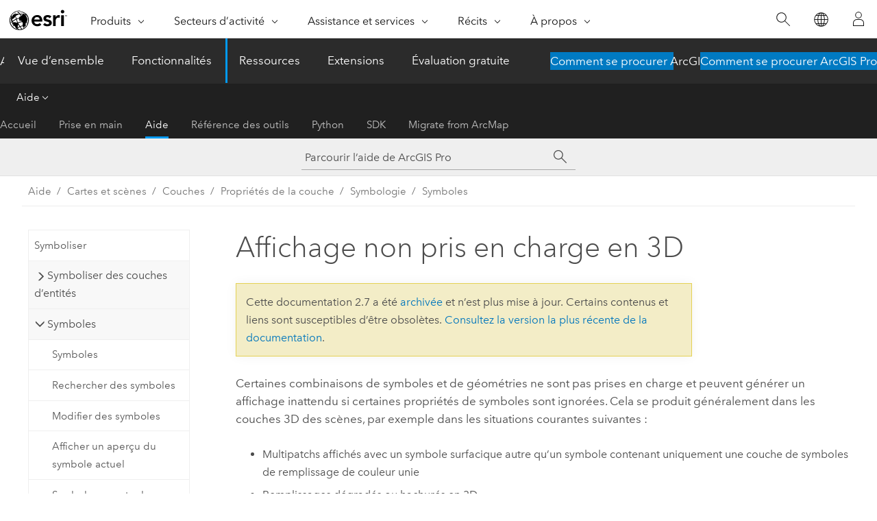

--- FILE ---
content_type: text/html; charset=UTF-8
request_url: https://pro.arcgis.com/fr/pro-app/2.7/help/mapping/layer-properties/unsupported-symbol-drawing.htm
body_size: 14204
content:


<!DOCTYPE html>
<!--[if lt IE 7]>  <html class="ie lt-ie9 lt-ie8 lt-ie7 ie6" dir="ltr"> <![endif]-->
<!--[if IE 7]>     <html class="ie lt-ie9 lt-ie8 ie7" dir="ltr"> <![endif]-->
<!--[if IE 8]>     <html class="ie lt-ie9 ie8" dir="ltr"> <![endif]-->
<!--[if IE 9]>     <html class="ie ie9" dir="ltr"> <![endif]-->
<!--[if !IE]><!--> <html dir="ltr" lang="fr"> <!--<![endif]-->
<head>
<meta name="Slurp" content="noindex,nofollow">
<meta name="facebot" content="noindex,nofollow">
<meta name="Applebot" content="noindex,nofollow">
<meta name="Bingbot" content="noindex,nofollow">
<meta name="Googlebot" content="noindex,nofollow">
<meta name="Baiduspider" content="noindex,nofollow">
<meta name="DuckDuckBot" content="noindex,nofollow">
<link rel="canonical" href="https://pro.arcgis.com/fr/pro-app/latest/help/mapping/layer-properties/unsupported-symbol-drawing.htm">
    <meta charset="utf-8">
    <title>Affichage non pris en charge en 3D&mdash;ArcGIS Pro | Documentation</title>
    <meta content="IE=edge,chrome=1" http-equiv="X-UA-Compatible">

    <script>
      var appOverviewURL = "/content/esri-sites/en-us/arcgis/products/arcgis-pro/overview";
    </script>

    <script>
      var docConfig = {
        locale: 'fr'
        ,localedir: 'fr'
        ,langSelector: ''
        
        ,relativeUrl: false
        

        ,searchformUrl: '/search/'
        ,tertiaryNavIndex: '2'

        
      };
    </script>
	 


    
    <!--[if lt IE 9]>
      <script src="/cdn/js/libs/html5shiv.js" type="text/javascript"></script>
      <script src="/cdn/js/libs/selectivizr-min.js" type="text/javascript"></script>
      <script src="/cdn/js/libs/json2.js" type="text/javascript"></script>
      <script src="/cdn/js/libs/html5shiv-printshiv.js" type="text/javascript" >

    <![endif]-->

     <!--[if lt IE 11]>
    <script>
      $$(document).ready(function(){
        $$(".hideOnIE").hide();
      });
    </script>
    <![endif]-->
	<meta name="viewport" content="width=device-width, user-scalable=no">
	<link href="/assets/img/favicon.ico" rel="shortcut icon" >
	<link href="/assets/css/screen.css" media="screen" rel="stylesheet" type="text/css" />
	<link href="/cdn/calcite/css/documentation.css" media="screen" rel="stylesheet" type="text/css" />
	<link href="/assets/css/print.css" media="print" type="text/css" rel="stylesheet" />

	<!--
	<link href="/assets/css/screen_l10n.css" media="screen" rel="stylesheet" type="text/css" />
	<link href="/assets/css/documentation/base_l10n.css" media="screen" rel="stylesheet" type="text/css" />
	<link href="/assets/css/print_l10n.css" media="print" type="text/css" rel="stylesheet" />
	-->
	<script src="/cdn/js/libs/latest/jquery.latest.min.js" type="text/javascript"></script>
    <script src="/cdn/js/libs/latest/jquery-migrate-latest.min.js" type="text/javascript"></script>
	<script src="/cdn/js/libs/jquery.cookie.js" type="text/javascript"></script>
	<link href="/cdn/css/colorbox.css" media="screen" rel="stylesheet" type="text/css" />
	<link href="/cdn/css/colorbox_l10n.css" media="screen" rel="stylesheet" type="text/css" />
	<script src="/cdn/js/libs/jquery.colorbox-min.js" type="text/javascript"></script>
	<script src="/assets/js/video-init.js" type="text/javascript"></script>
	<script src="/assets/js/sitecfg.js" type="text/javascript"></script>
	
		<script src="/assets/js/signIn.js" type="text/javascript"></script>
	

	<!--- Language Picker -->
	<script src="/assets/js/locale/l10NStrings.js" type="text/javascript"></script>
	
		<script src="/assets/js/locale/langSelector.js" type="text/javascript"></script>
	

	<script src="/assets/js/calcite-web.js" type="text/javascript"></script>



  <!--- search MD -->
    <META name="description" content="Certaines propriétés de symboles ne sont pas prises en charge en 3D et risquent de ne pas s’afficher correctement."><META name="last-modified" content="2021-1-7"><META name="product" content="arcgis-pro"><META name="version" content="pro2.7"><META name="search-collection" content="help"><META name="search-category" content="help-general"><META name="subject" content="MAPPING"><META name="sub_category" content="ArcGIS Pro"><META name="content_type" content="Help Topic"><META name="subject_label" content="CARTOGRAPHIE"><META name="sub_category_label" content="ArcGIS Pro"><META name="content_type_label" content="Rubrique d'aide"><META name="content-language" content="fr">
    <!--- search MD -->
      
    <!-- Add in Global Nav -->
    <link rel="stylesheet" href="//webapps-cdn.esri.com/CDN/components/global-nav/css/gn.css" />
    <!--<script src="//webapps-cdn.esri.com/CDN/components/global-nav/test_data.js"></script>-->
    <script src="//webapps-cdn.esri.com/CDN/components/global-nav/js/gn.js"></script>
    <!-- End Add in Global Nav -->

</head>

<!--
      pub: GUID-3A0FDFC8-63FC-467A-9ABC-60A66F5461D2=28
      tpc: GUID-75241572-44C6-4FA4-BE2C-4C1F85FFC602=6
      -->


<!-- variable declaration, if any -->

<body class="claro fr pro esrilocalnav">
  <!-- Secondary nav -->
  <script>
     insertElem("div", "local-navigation", '<nav id="second-nav" navtype="existingNavigation" domain="'+_esriAEMHost+'" path="'+appOverviewURL+'"></nav>' )
  </script>

  
<!-- End of drawer -->

  
  <div class="wrapper">
      <!--googleoff: all-->


      <div id="skip-to-content">
        <!--googleoff: all-->
        <div class="search">
        <div class="esri-search-box">
          <div class="search-component">
            <form id="helpSearchForm">
              <input class="esri-search-textfield leader" name="q" placeholder="Parcourir l’aide de ArcGIS Pro" autocapitalize="off" autocomplete="off" autocorrect="off" spellcheck="false">
  <input type="hidden" name="collection" value="help" />
  <input type="hidden" name="product" value="arcgis-pro" />
  <input type="hidden" name="version" value="pro2.7" />
  <input type="hidden" name="language" value="fr" />
  <button class="esri-search-button-submit" type="submit"></button>
            </form>
          </div>
        </div>
      </div>
        <!--googleon: all-->
       
        <!-- content goes here -->
        <div class="grid-container ">
          

            
              
  <!--BREADCRUMB-BEG--><div id="bigmac" class="sticky-breadcrumbs trailer-2" data-spy="affix" data-offset-top="180"> </div><!--BREADCRUMB-END-->
  <!--googleoff: all-->
    <div class="column-5 tablet-column-12 trailer-2 ">
      <aside class="js-accordion accordion reference-index" aria-live="polite" role="tablist">
        <div></div>
      </aside>

      <div class="js-sticky scroll-show tablet-hide leader-1 back-to-top" data-top="0" style="top: 0px;">
        <a href="#" class="btn btn-fill btn-clear">Haut</a>
      </div>
    </div>
  <!--googleon: all-->
  
            
            
            
	
		<div class="column-18  pre-1 content-section">
	
		<header class="trailer-1"><h1>Affichage non pris en charge en 3D</h1></header>

		 
	<!--googleoff: all-->
	
 				
	
   <!--googleon: all-->


		<main>
			
	
    	
    


			
<p id="GUID-C9035CD4-4303-4E4B-88EB-743169C4CAF4">Certaines combinaisons de symboles et de géométries ne sont pas prises en charge et peuvent générer un affichage inattendu si certaines propriétés de symboles sont ignorées. Cela se produit généralement dans les couches 3D des scènes, par exemple dans les situations courantes suivantes : <ul purpose="ul" id="UL_A64A15BAF98D4A9693533FA771DE1EDF"><li purpose="li" id="LI_328589E8698D42C1B7240CDF989854E1">Multipatchs affichés avec un symbole surfacique autre qu’un symbole contenant uniquement une couche de symboles de remplissage de couleur unie</li><li purpose="li" id="LI_0343C4F797874A379D929A94C981E3E4">Remplissages dégradés ou hachurés en 3D </li><li purpose="li" id="LI_D3270107383343A4845568966D51EEAE">Traits dégradés en 3D </li><li purpose="li" id="LI_DF9BC574E5BE4CD790BFBEF50D74C58D">Couches de symboles ponctuels avec un halo en 3D</li></ul></p><p id="GUID-F8DB24A3-A61B-460B-872B-F08C432D53F5">Les limitations suivantes sont liées aux symboles en 3D : <ul purpose="ul" id="UL_A5FFD17D0DC046C0990E7BEA99D3D750"><li purpose="li" id="LI_59DFC87F377346EAAF83726F9D9CB8BB">Les contours de polygone s’affichent sous forme d’une ligne d’un pixel de large seulement s’ils constituent une bande sans effet de symbole ou s’ils sont extrudés sans effet de symbole, indépendamment du profil de symbole de bande, mur ou tube.</li><li purpose="li" id="LI_0E080E455C7B4E17807EAFBDAD5D434F">Les terminaisons et les jointures sont de type <span class="uicontrol">butt (tronqué)</span> sur une bande quelle que soit le paramètre choisi. Cela signifie que vous ne pouvez pas obtenir une bande en pointillés à l’aide de très petits traits à terminaisons rondes. Utilisez des symboles ponctuels ronds placés en ligne pour tracer une ligne en pointillés.</li><li purpose="li" id="LI_D4497F171E0944EA950F206C5179507F"> Les propriétés d'effet de symbole et de placement de symboles ponctuels sont calculées en mètres en 3D. Une conversion de 1 point = 25 mètres est appliquée lorsque la couche est en unités de page.</li><li purpose="li" id="LI_DA7EBC3BE2EB490BB508A4382B157CA1">Vous pouvez rencontrer des limitations de mémoire si vous créez des symboles avec trop de tirets ou de symboles ponctuels le long des lignes. </li><li purpose="li" id="LI_DA60EFB39E3649E188E7F2F2216060A2">Une <a class="xref xref" href="/fr/pro-app/2.7/help/mapping/layer-properties/procedural-symbol-layers.htm">couche de symboles procéduraux</a> ne sera pas dessinée si le paquetage de règles auquel elle fait référence est introuvable dans le répertoire du projet. Cliquez sur le bouton <span class="uicontrol">Règle</span> dans la couche de symboles procédurale de la fenêtre <span class="uicontrol">Symbologie</span> pour choisir un paquetage de règles valide à référencer.</li></ul></p><p id="GUID-91D4BFDA-A877-46CB-9F35-A60C46192E25">Les paramètres d’<a class="xref xref" href="/fr/pro-app/2.7/help/mapping/layer-properties/symbol-effects.htm">effet de symbole</a> ou de placement de symboles ponctuels suivants ne sont pas disponibles en 3D :<ul purpose="ul" id="UL_339D2B4F5AB1498A96141975155C9E83"><li purpose="li" id="LI_CB342FD6F09F4CC9AAFA17D4EEDD201D">Option pour effet d’<span class="uicontrol">anneau (Donut)</span> et de <span class="uicontrol">décalage (Offset)</span></li><li purpose="li" id="LI_D3E78131975C44A283C355DBA15E21F3">Options de découpage pour les placements de symboles ponctuels de polygone
</li></ul></p><section class="section2 leader-1" purpose="relatedtopics"><h4 class="trailer-0">Rubriques connexes</h4><ul class="pre-0 trailer-2"><li><a class="xref relatedtopic" href="/fr/pro-app/2.7/help/mapping/layer-properties/symbol-effects.htm">Utilisation des effets de symbole</a></li><li><a class="xref relatedtopic" href="/fr/pro-app/2.7/help/mapping/layer-properties/procedural-symbol-layers.htm">Symbologie procédurale</a></li><li><a class="xref relatedtopic" href="/fr/pro-app/2.7/help/mapping/layer-properties/scalable-vector-graphics-support.htm">Prise en charge du format Scalable vector graphics</a></li></ul></section>
			
				<hr>
				<!--googleoff: all-->
				
	
        
		    <p class="feedback right">
		        <a id="afb" class="icon-ui-contact" href="/feedback/" data-langlabel="feedback-on-this-topic" >Vous avez un commentaire à formuler concernant cette rubrique ?</a>
		    </p>
        
	

				<!--googleon: all-->
			
		</main>
	</div>
	
	<!--googleoff: all-->
	
 				
	
   <!--googleon: all-->




          
        </div>
        <!-- ENDPAGECONTENT -->

      </div>

    </div>  <!-- End of wrapper -->

    <div id="globalfooter"></div>

  <!--googleoff: all-->

  
	<script src="/assets/js/init.js" type="text/javascript"></script>
	<!--<script src="/assets/js/drop-down.js" type="text/javascript"></script>-->
	<script src="/assets/js/search/searchform.js" type="text/javascript"></script>
	<script src="/cdn/js/link-modifier.js" type="text/javascript"></script>
	<script src="/cdn/js/sitewide.js" type="text/javascript"></script>
	<script src="/cdn/js/libs/highlight.pack.js" type="text/javascript"></script>
	<script>hljs.initHighlightingOnLoad();</script>


  
    

  <script src="/cdn/js/affix.js" type="text/javascript"></script>
  <script type="text/javascript">
    $(function () {
          var appendFlg = true;

          $("#bigmac")
          .on("affixed.bs.affix", function (evt) {
            if (appendFlg) {
              $("<a class='crumb' href='#'>Affichage non pris en charge en 3D</a>").insertAfter ($("#bigmac nav a").last());
              appendFlg = false;
            }
          })
          .on ("affix-top.bs.affix", function(evt) {
            if (!appendFlg) {
              $("#bigmac nav a").last().remove();
            }
            appendFlg = true;
          })
    })
  </script>
  
        <script type="text/javascript">
          window.doctoc = {
            pubID: "1516",
            tpcID: "77",
            
            hideToc : false
          }
        </script>

        <script type="text/javascript" src="/fr/pro-app/2.7/help/main/1868.js" ></script>
        <script type="text/javascript" src="/fr/pro-app/2.7/help/mapping/layer-properties/1516.js" ></script>
        <script type="text/javascript" src="/cdn/calcite/js/protoc.js" ></script>

        

  <noscript>
        <p>
            <a href="flisting.htm">flist</a>
        </p>
    </noscript>
    
	<script src="//mtags.arcgis.com/tags-min.js"></script>

  
  
    
    
    <script>
      insertCss(_esriAEMHost+"/etc.clientlibs/esri-sites/components/content/local-navigation/clientlibs.css")
      document.write("<script src='" + _esriAEMHost+"/etc.clientlibs/esri-sites/clientlibs/localNav.js'><\/script>");
    </script>

  </body>
</html>

--- FILE ---
content_type: text/html; charset=UTF-8
request_url: https://pro.arcgis.com/fr/pro-app/latest/help/mapping/layer-properties/unsupported-symbol-drawing.htm
body_size: 21078
content:


<!DOCTYPE html>
<!--[if lt IE 7]>  <html class="ie lt-ie9 lt-ie8 lt-ie7 ie6" dir="ltr"> <![endif]-->
<!--[if IE 7]>     <html class="ie lt-ie9 lt-ie8 ie7" dir="ltr"> <![endif]-->
<!--[if IE 8]>     <html class="ie lt-ie9 ie8" dir="ltr"> <![endif]-->
<!--[if IE 9]>     <html class="ie ie9" dir="ltr"> <![endif]-->
<!--[if !IE]><!--> <html dir="ltr" lang="fr"> <!--<![endif]-->
<head>
    <meta charset="utf-8">
    <title>Affichage de symboles non pris en charge&mdash;ArcGIS Pro | Documentation</title>
    <meta content="IE=edge,chrome=1" http-equiv="X-UA-Compatible">

    <script>
      var appOverviewURL = "/content/esri-sites/en-us/arcgis/products/arcgis-pro/overview";
    </script>

    <script>
      var docConfig = {
        locale: 'fr'
        ,localedir: 'fr'
        ,langSelector: ''
        
        ,relativeUrl: false
        

        ,searchformUrl: '/search/'
        ,tertiaryNavIndex: '2'

        
      };
    </script>
	 


    
    <!--[if lt IE 9]>
      <script src="/cdn/js/libs/html5shiv.js" type="text/javascript"></script>
      <script src="/cdn/js/libs/selectivizr-min.js" type="text/javascript"></script>
      <script src="/cdn/js/libs/json2.js" type="text/javascript"></script>
      <script src="/cdn/js/libs/html5shiv-printshiv.js" type="text/javascript" >

    <![endif]-->

     <!--[if lt IE 11]>
    <script>
      $$(document).ready(function(){
        $$(".hideOnIE").hide();
      });
    </script>
    <![endif]-->
	<meta name="viewport" content="width=device-width, user-scalable=no">
	<link href="/assets/img/favicon.ico" rel="shortcut icon" >
	<link href="/assets/css/screen.css" media="screen" rel="stylesheet" type="text/css" />
	<link href="/cdn/calcite/css/documentation.css" media="screen" rel="stylesheet" type="text/css" />
	<link href="/assets/css/print.css" media="print" type="text/css" rel="stylesheet" />

	<!--
	<link href="/assets/css/screen_l10n.css" media="screen" rel="stylesheet" type="text/css" />
	<link href="/assets/css/documentation/base_l10n.css" media="screen" rel="stylesheet" type="text/css" />
	<link href="/assets/css/print_l10n.css" media="print" type="text/css" rel="stylesheet" />
	-->
	<script src="/cdn/js/libs/latest/jquery.latest.min.js" type="text/javascript"></script>
    <script src="/cdn/js/libs/latest/jquery-migrate-latest.min.js" type="text/javascript"></script>
	<script src="/cdn/js/libs/jquery.cookie.js" type="text/javascript"></script>
	<link href="/cdn/css/colorbox.css" media="screen" rel="stylesheet" type="text/css" />
	<link href="/cdn/css/colorbox_l10n.css" media="screen" rel="stylesheet" type="text/css" />
	<script src="/cdn/js/libs/jquery.colorbox-min.js" type="text/javascript"></script>
	<script src="/assets/js/video-init.js" type="text/javascript"></script>
	<script src="/assets/js/sitecfg.js" type="text/javascript"></script>
	
		<script src="/assets/js/signIn.js" type="text/javascript"></script>
	
	

	<!--- Language Picker -->
	<script src="/assets/js/locale/l10NStrings.js" type="text/javascript"></script>
	
		<script src="/assets/js/locale/langSelector.js" type="text/javascript"></script>
	

	<script src="/assets/js/calcite-web.js" type="text/javascript"></script>



  <!--- search MD -->
    <META name="description" content="Certaines propriétés de symboles ne sont pas prises en charge en 3D et risquent de ne pas s’afficher correctement."><META name="last-modified" content="2025-11-18"><META name="product" content="arcgis-pro"><META name="version" content="pro3.6"><META name="search-collection" content="help"><META name="search-category" content="help-general"><META name="subject" content="MAPPING"><META name="sub_category" content="ArcGIS Pro"><META name="content_type" content="Help Topic"><META name="subject_label" content="CARTOGRAPHIE"><META name="sub_category_label" content="ArcGIS Pro"><META name="content_type_label" content="Rubrique d'aide"><META name="content-language" content="fr">
    <!--- search MD -->
      
    <!-- Add in Global Nav -->
    <link rel="stylesheet" href="//webapps-cdn.esri.com/CDN/components/global-nav/css/gn.css" />
    <!--<script src="//webapps-cdn.esri.com/CDN/components/global-nav/test_data.js"></script>-->
    <script src="//webapps-cdn.esri.com/CDN/components/global-nav/js/gn.js"></script>
    <!-- End Add in Global Nav -->

</head>

<!--
      pub: GUID-3A0FDFC8-63FC-467A-9ABC-60A66F5461D2=46
      tpc: GUID-75241572-44C6-4FA4-BE2C-4C1F85FFC602=9
      help-ids: ['120000939']
      -->


<!-- variable declaration, if any -->

<body class="claro fr pro esrilocalnav">
  <!-- Secondary nav -->
  <script>
     insertCss(_esriAEMHost+"/etc.clientlibs/esri-sites/components/content/local-navigation/clientlibs.css")
     insertElem("div", "local-navigation", '<nav id="second-nav" navtype="existingNavigation" domain="'+_esriAEMHost+'" path="'+appOverviewURL+'"></nav>' )
  </script>

  
<!-- End of drawer -->

  
  <div class="wrapper">
      <!--googleoff: all-->


      <div id="skip-to-content">
        <!--googleoff: all-->
        <div class="search">
        <div class="esri-search-box">
          <div class="search-component">
            <form id="helpSearchForm">
              <input class="esri-search-textfield leader" name="q" placeholder="Parcourir l’aide de ArcGIS Pro" autocapitalize="off" autocomplete="off" autocorrect="off" spellcheck="false" aria-label="Parcourir l’aide de ArcGIS Pro">
  <input type="hidden" name="collection" value="help" />
  <input type="hidden" name="product" value="arcgis-pro" />
  <input type="hidden" name="version" value="pro3.6" />
  <input type="hidden" name="language" value="fr" />
  <button class="esri-search-button-submit" type="submit" aria-label="Rechercher"></button>
            </form>
          </div>
        </div>
      </div>
        <!--googleon: all-->
       
        <!-- content goes here -->
        <div class="grid-container ">
          

            
              
  <!--BREADCRUMB-BEG--><div id="bigmac" class="sticky-breadcrumbs trailer-2" data-spy="affix" data-offset-top="180"> </div><!--BREADCRUMB-END-->
  <!--googleoff: all-->
    <div class="column-5 tablet-column-12 trailer-2 ">
      <aside class="js-accordion accordion reference-index" aria-live="polite" role="tablist">
        <div></div>
      </aside>

      <div class="js-sticky scroll-show tablet-hide leader-1 back-to-top" data-top="0" style="top: 0px;">
        <a href="#" class="btn btn-fill btn-clear">Haut</a>
      </div>
    </div>
  <!--googleon: all-->
  
            
            
            
	
		<div class="column-13  pre-1 content-section">
	
		<header class="trailer-1"><h1>Affichage de symboles non pris en charge</h1></header>

		 
	<!--googleoff: all-->
	
		
				<aside id="main-toc-small" class="js-accordion accordion tablet-show trailer-1">
			      <div class="accordion-section">
			        <h4 class="accordion-title">Dans cette rubrique</h4>
			        <div class="accordion-content list-plain">
			          <ol class="list-plain pre-0 trailer-0"><li><a href="#ESRI_SECTION1_F12726D644144E7BA2D132646DDF0705">Affichage inattendu en 3D</a></li><li><a href="#ESRI_SECTION1_A434850622A346D18E97FD5EC24BDE58">Limitations relatives aux symboles en 3D</a></li><li><a href="#ESRI_SECTION1_921520F26D5B472399237CF3E0BC314F">Limitations relatives aux paramètres d’effet de symbole et de positionnement des symboles ponctuels</a></li><li><a href="#ESRI_SECTION1_D6465E7EE1B94B9886A1444388FF9368">Limitations relatives aux symboles animés</a></li></ol>
			        </div>
			      </div>
			     </aside>
		
    
   <!--googleon: all-->


		<main>
			
	
    	
    


			


<p id="GUID-C5B63513-A628-4310-BFDF-95C19491840B">L’affichage des symboles en 3D ou l’utilisation des symboles animés est soumis à des limitations d’affichage.</p><section class="section1 padded-anchor" id="ESRI_SECTION1_F12726D644144E7BA2D132646DDF0705" purpose="section1"><h2>Affichage inattendu en 3D</h2><p id="GUID-C9035CD4-4303-4E4B-88EB-743169C4CAF4">Certaines combinaisons de symboles et de géométries ne sont pas prises en charge et peuvent générer un affichage inattendu si certaines propriétés de symboles sont ignorées. Cela se produit généralement dans les couches 3D des vues de scène et avec les symboles animés.</p><p id="GUID-E6BBB2A9-D4B8-445C-B8C1-926A226D9C97">par exemple dans les situations courantes suivantes :<ul purpose="ul" id="UL_A64A15BAF98D4A9693533FA771DE1EDF"><li purpose="li" id="LI_328589E8698D42C1B7240CDF989854E1">Multipatchs affichés avec un symbole surfacique autre qu’un symbole contenant uniquement une couche de symboles de remplissage de couleur unie</li><li purpose="li" id="LI_0343C4F797874A379D929A94C981E3E4">Remplissages dégradés ou hachurés en 3D</li><li purpose="li" id="LI_D3270107383343A4845568966D51EEAE">Traits dégradés en 3D</li></ul></p></section><section class="section1 padded-anchor" id="ESRI_SECTION1_A434850622A346D18E97FD5EC24BDE58" purpose="section1"><h2>Limitations relatives aux symboles en 3D</h2><p id="GUID-F8DB24A3-A61B-460B-872B-F08C432D53F5">Les limitations suivantes sont liées aux symboles en 3D :<ul purpose="ul" id="UL_A5FFD17D0DC046C0990E7BEA99D3D750"><li purpose="li" id="LI_59DFC87F377346EAAF83726F9D9CB8BB">Les contours de polygone (<a class="xref xref" href="/fr/pro-app/3.6/help/mapping/layer-properties/stroke-symbol-layers.htm">couches de symboles de traits</a> dans les <a class="xref xref" href="/fr/pro-app/3.6/help/mapping/layer-properties/polygon-symbols.htm">symboles de polygone</a>) s’affichent avec une largeur de 1 pixel dans les situations suivantes, quelle que soit la valeur de largeur du trait :<ul purpose="ul" id="UL_CDA506AF9DAC4A4AA97AAC28123B0955"><li purpose="li" id="LI_515D84B8C483482FB1B2CB5E2D4DCAE4">Lorsque le <a class="xref xref" href="/fr/pro-app/3.6/help/mapping/layer-properties/stroke-symbol-layers.htm#ESRI_SECTION1_9B6CBABBFDFB4648AE60AB332DEC0580">profil du trait</a> est défini sur <span class="usertext" purpose="codeph">strip</span> sans <a class="xref xref" href="/fr/pro-app/3.6/help/mapping/layer-properties/symbol-effects.htm">effet de symbole</a>.</li><li purpose="li" id="LI_EDCC19145DC14A1AB6EF0E901CA7A640">Lorsque la couche d’entités est <a class="xref xref" href="/fr/pro-app/3.6/help/mapping/layer-properties/extrude-features-to-3d-symbology.htm">extrudée</a> sans <a class="xref xref" href="/fr/pro-app/3.6/help/mapping/layer-properties/symbol-effects.htm">effet de symbole</a>.</li></ul>Pour dessiner des contours de polygone plus épais dans les scènes, modifiez le profil de trait en <span class="usertext" purpose="codeph">tube</span> et définissez la valeur de largeur du trait en conséquence. Notez que les données d’entités complexes avec beaucoup d’entités ou de sommets sont susceptibles d’être dessinées plus lentement avec les profils de trait Tube.</li><li purpose="li" id="LI_0E080E455C7B4E17807EAFBDAD5D434F">Les terminaisons et les jointures sont toujours de type <span class="usertext" purpose="codeph">butt</span> sur une bande, quel que soit le paramètre choisi. Cela signifie que vous ne pouvez pas obtenir une bande en pointillés à l’aide de très petits traits à terminaisons rondes. Utilisez des symboles ponctuels ronds placés en ligne pour tracer une ligne en pointillés.</li><li purpose="li" id="LI_D4497F171E0944EA950F206C5179507F">Les propriétés d'effet de symbole et de placement de symboles ponctuels sont calculées en mètres en 3D. Une conversion de 1 point = 25 mètres est appliquée lorsque la couche est en unités de page.</li><li purpose="li" id="LI_DA7EBC3BE2EB490BB508A4382B157CA1">Vous pouvez rencontrer des limitations de mémoire si vous créez des symboles avec trop de tirets ou de symboles ponctuels le long des lignes.</li><li purpose="li" id="LI_DA60EFB39E3649E188E7F2F2216060A2">Une <a class="xref xref" href="/fr/pro-app/3.6/help/mapping/layer-properties/procedural-symbol-layers.htm">couche de symboles procéduraux</a> ne sera pas dessinée si le paquetage de règles auquel elle fait référence est introuvable dans le répertoire du projet. Cliquez sur le bouton <span class="uicontrol">Règle</span> dans la couche de symboles procédurale de la fenêtre <span class="uicontrol">Symbologie</span> pour choisir un paquetage de règles valide à référencer.</li></ul></p></section><section class="section1 padded-anchor" id="ESRI_SECTION1_921520F26D5B472399237CF3E0BC314F" purpose="section1"><h2>Limitations relatives aux paramètres d’effet de symbole et de positionnement des symboles ponctuels</h2><p id="GUID-91D4BFDA-A877-46CB-9F35-A60C46192E25">Les paramètres d’<a class="xref xref" href="/fr/pro-app/3.6/help/mapping/layer-properties/symbol-effects.htm">effet de symbole</a> ou de <a class="xref xref" href="/fr/pro-app/3.6/help/mapping/layer-properties/position-and-place-marker-symbol-layers.htm">positionnement de symboles ponctuels</a> suivants ne sont pas disponibles en 3D :<ul purpose="ul" id="UL_339D2B4F5AB1498A96141975155C9E83"><li purpose="li" id="LI_CB342FD6F09F4CC9AAFA17D4EEDD201D">Options des effets <span class="usertext" purpose="codeph">Donut</span> et <span class="usertext" purpose="codeph">Offset</span></li><li purpose="li" id="LI_D3E78131975C44A283C355DBA15E21F3">Options de découpage pour les placements de symboles ponctuels de polygone</li></ul></p></section><section class="section1 padded-anchor" id="ESRI_SECTION1_D6465E7EE1B94B9886A1444388FF9368" purpose="section1"><h2>Limitations relatives aux symboles animés</h2><p id="GUID-78A77A8C-1813-4933-9438-DCC6A959BBE2">Les limitations relatives aux <a class="xref xref" href="/fr/pro-app/3.6/help/mapping/layer-properties/animate-marker-symbol-layers.htm">symboles animés</a> sont les suivantes :</p><p id="GUID-3FB75688-4090-45BB-A98E-AAD4FCA70AAC"><ul purpose="ul" id="UL_6225450D94994E708BB8AC32CE539B34"><li purpose="li" id="LI_A16C82C74B0C4FBB89BE41B8EC18B788">Dans un contexte 3D, les symboles animés ne prennent pas en charge la <a class="xref xref" href="/fr/pro-app/3.6/help/mapping/layer-properties/3d-effects.htm#ESRI_SECTION2_7497EDA2A3AD42FDB4FC7EE09D66CEF2">gestion des faces</a>.</li><li purpose="li" id="LI_B8FC9614287D40A58191CF0E231CA7BD">Dans un contexte 2D, les symboles animés présentent les limitations suivantes :<ul purpose="ul" id="UL_56F195A24C274DB3AAA846EE10CC1122"><li purpose="li" id="LI_C670A01E3F404C1C930A8B2366A382C0">La <a class="xref xref" href="/fr/pro-app/3.6/help/mapping/layer-properties/apply-visual-effects.htm#ESRI_SECTION1_609287B3BEB14D6B83D4658A51DE8333">fusion des entités</a> n’est pas respectée.</li><li purpose="li" id="LI_13AA0397A7AC42DD97EB3EF8B397840A">La <a class="xref xref" href="/fr/pro-app/3.6/help/mapping/layer-properties/apply-visual-effects.htm#ESRI_SECTION1_8621BFD34A27428E85A17A3ABAFF2740">fusion des couches</a> et la <a class="xref xref" href="/fr/pro-app/3.6/help/mapping/layer-properties/apply-visual-effects.htm#ESRI_SECTION1_C30D73392D964D51A8B606128A8A6E8F">transparence des couches</a> ne s’affichent pas comme prévu lorsqu’elles sont définies sur un groupe de couches parent d’une couche qui comprend des symboles animés.</li>  <li purpose="li" id="LI_1311405D256C416580294545BAE5F4C9">Les <a class="xref xref" href="/fr/pro-app/3.6/help/mapping/layer-properties/point-symbols.htm#ESRI_SECTION3_A4CBD7AD771B45159CBF89CC79393C45">halos</a> ne sont pas respectés sur les symboles ponctuels qui contiennent des couches de symboles ponctuels.</li> <li purpose="li" id="LI_5D247F6A992345DCB15EBA59594AFB56">Les <a class="xref xref" href="/fr/pro-app/3.6/help/mapping/layer-properties/symbol-effects.htm">effets de symboles</a> ne sont pas pris en charge sur les symboles qui contiennent des couches de symboles ponctuels.</li> <li purpose="li" id="LI_4ECB07C6ED2548CB89F2A83D4AD01C04">Les symboles animés ne sont pas animés dans un <a class="xref xref" href="/fr/pro-app/3.6/help/mapping/layer-properties/preview-current-symbol.htm#ESRI_SECTION1_BA2D300FAB4E445E8FEB981AD635B111">aperçu en 2D</a>.</li> <li purpose="li" id="LI_3EA5485A7B2D4F598324F56F561D4B9E"><a class="xref xref" href="/fr/pro-app/3.6/help/mapping/layer-properties/visualize-features-through-aggregation.htm">L’agrégation (l’agrégation des entités et le regroupement des entités)</a> ne prend pas en charge les symboles animés.</li> <li purpose="li" id="LI_AC1FE3C78BCD4E1590FFA8C9574B7705">L’espacement et la rotation des symboles ponctuels peuvent être incorrects lorsque des symboles ponctuels animés sont <a class="xref xref" href="/fr/pro-app/3.6/help/mapping/layer-properties/position-and-place-marker-symbol-layers.htm">placés le long d’une ligne</a>.</li> <li purpose="li" id="LI_62F02AD10C2945AD80D0F590991403AE">Le placement peut être incorrect lorsque des symboles ponctuels animés <a class="xref xref" href="/fr/pro-app/3.6/help/mapping/layer-properties/position-and-place-marker-symbol-layers.htm">remplissent des polygones</a> et que les options de découpage ne sont pas respectées.</li></ul>  </li></ul></p></section><section class="section2 leader-1" purpose="relatedtopics"><h4 class="trailer-0">Rubriques connexes</h4><ul class="pre-0 trailer-2"><li><a class="xref relatedtopic" href="/fr/pro-app/3.6/help/mapping/layer-properties/symbol-effects.htm">Utilisation des effets de symbole</a></li><li><a class="xref relatedtopic" href="/fr/pro-app/3.6/help/mapping/layer-properties/procedural-symbol-layers.htm">Symbologie procédurale</a></li><li><a class="xref relatedtopic" href="/fr/pro-app/3.6/help/mapping/layer-properties/scalable-vector-graphics-support.htm">Prise en charge du format Scalable vector graphics</a></li></ul></section>
			
				<hr>
				<!--googleoff: all-->
				
	
        
		    <p class="feedback right">
		        <a id="afb" class="icon-ui-contact" href="/feedback/" data-langlabel="feedback-on-this-topic" >Vous avez un commentaire à formuler concernant cette rubrique ?</a>
		    </p>
        
	

				<!--googleon: all-->
			
		</main>
	</div>
	
	<!--googleoff: all-->
	
		
			<div id="main-toc-large" class="column-5">
			    <div class="panel font-size--2 tablet-hide trailer-1">
			      <h5 class="trailer-half">Dans cette rubrique</h5>
			      <ol class="list-plain pre-0 trailer-0"><li><a href="#ESRI_SECTION1_F12726D644144E7BA2D132646DDF0705">Affichage inattendu en 3D</a></li><li><a href="#ESRI_SECTION1_A434850622A346D18E97FD5EC24BDE58">Limitations relatives aux symboles en 3D</a></li><li><a href="#ESRI_SECTION1_921520F26D5B472399237CF3E0BC314F">Limitations relatives aux paramètres d’effet de symbole et de positionnement des symboles ponctuels</a></li><li><a href="#ESRI_SECTION1_D6465E7EE1B94B9886A1444388FF9368">Limitations relatives aux symboles animés</a></li></ol>
			    </div>
			    
			    
	  		</div>
		
    
   <!--googleon: all-->




          
        </div>
        <!-- ENDPAGECONTENT -->

      </div>

    </div>  <!-- End of wrapper -->

    <div id="globalfooter"></div>

  <!--googleoff: all-->

  
	<script src="/assets/js/init.js" type="text/javascript"></script>
	<!--<script src="/assets/js/drop-down.js" type="text/javascript"></script>-->
	<script src="/assets/js/search/searchform.js" type="text/javascript"></script>
	<script src="/cdn/js/link-modifier.js" type="text/javascript"></script>
	<script src="/cdn/js/sitewide.js" type="text/javascript"></script>
	<script src="/cdn/js/libs/highlight.pack.js" type="text/javascript"></script>
	<script>hljs.initHighlightingOnLoad();</script>


  
    

  <script src="/cdn/js/affix.js" type="text/javascript"></script>
  <script type="text/javascript">
    $(function () {
          var appendFlg = true;

          $("#bigmac")
          .on("affixed.bs.affix", function (evt) {
            if (appendFlg) {
              $("<a class='crumb' href='#'>Affichage de symboles non pris en charge</a>").insertAfter ($("#bigmac nav a").last());
              appendFlg = false;
            }
          })
          .on ("affix-top.bs.affix", function(evt) {
            if (!appendFlg) {
              $("#bigmac nav a").last().remove();
            }
            appendFlg = true;
          })
    })
  </script>
  
        <script type="text/javascript">
          window.doctoc = {
            pubID: "1516",
            tpcID: "77",
            
            hideToc : false
          }
        </script>

        <script type="text/javascript" src="/fr/pro-app/3.6/help/main/1868.js" ></script>
        <script type="text/javascript" src="/fr/pro-app/3.6/help/mapping/layer-properties/1516.js" ></script>
        <script type="text/javascript" src="/cdn/calcite/js/protoc.js" ></script>

        

  <noscript>
        <p>
            <a href="flisting.htm">flist</a>
        </p>
    </noscript>
    
	<script src="//mtags.arcgis.com/tags-min.js"></script>

  
  
    
    
    <script>
      document.write("<script src='" + _esriAEMHost+"/etc.clientlibs/esri-sites/clientlibs/localNav.js'><\/script>");
    </script>

  </body>
</html>

--- FILE ---
content_type: application/javascript
request_url: https://pro.arcgis.com/fr/pro-app/2.7/help/workflows/1924.js?_=1769110372057
body_size: 422
content:
;(function (){
          treedata = (window.treedata || {});
          treedata.data["root_1924"]  = {  
              "parent" : "",
              "children" : ["1924_2"]
            },
treedata.data["1924_2"]  = {
            "parent" : "root_1924",
            "label" : "Workflows dans ArcGIS Pro",
            "url" : "/fr/pro-app/2.7/help/workflows/workflows-in-arcgis-pro.htm"
            
          }
        })()

--- FILE ---
content_type: application/javascript
request_url: https://pro.arcgis.com/fr/pro-app/2.7/help/data/introduction/2243.js?_=1769110372052
body_size: 409
content:
;(function (){
          treedata = (window.treedata || {});
          treedata.data["root_2243"]  = {  
              "parent" : "",
              "children" : ["2243_2"]
            },
treedata.data["2243_2"]  = {
            "parent" : "root_2243",
            "label" : "Types de données",
            "url" : "/fr/pro-app/2.7/help/data/introduction/data-types.htm"
            
          }
        })()

--- FILE ---
content_type: application/javascript
request_url: https://pro.arcgis.com/fr/pro-app/2.7/help/sharing/overview/1444.js?_=1769110372058
body_size: 26860
content:
;(function (){
          treedata = (window.treedata || {});
          treedata.data["root_1444"]  = {  
              "parent" : "",
              "children" : ["1444_76","1444_95","1444_h0","1444_122","1444_h9","1444_h10","1444_h11","1444_h12","1444_99","1444_h13","1444_74","1444_69","1444_70","1444_73","1444_78","1444_h14","1444_75","1444_h15","1444_72","1444_98","1444_22"]
            },
treedata.data["1444_76"]  = {
            "parent" : "root_1444",
            "label" : "Partager avec ArcGIS Pro",
            "url" : "/fr/pro-app/2.7/help/sharing/overview/share-with-arcgis-pro.htm"
            
          },
treedata.data["1444_95"]  = {
            "parent" : "root_1444",
            "label" : "Présentation des services, couches et cartes",
            "url" : "/fr/pro-app/2.7/help/sharing/overview/understanding-services-layers-and-maps.htm"
            
          },
treedata.data["1444_h0"]  = { 
              "parent" : "root_1444",
              "label" : "Partager des couches Web",
              "children" : ["1444_28","1444_h1","1444_h2","1444_h3","1444_h4","1444_h5","1444_h6","1444_h7","1444_h8","1444_96"]
            }
            ,
treedata.data["1444_28"]  = {
            "parent" : "1444_h0",
            "label" : "Présentation du partage des couches web",
            "url" : "/fr/pro-app/2.7/help/sharing/overview/introduction-to-sharing-web-layers.htm"
            
          },
treedata.data["1444_h1"]  = { 
              "parent" : "1444_h0",
              "label" : "Couche d’entités web",
              "children" : ["1444_85","1444_123","1444_81"]
            }
            ,
treedata.data["1444_85"]  = {
            "parent" : "1444_h1",
            "label" : "Partager une couche d'entités web",
            "url" : "/fr/pro-app/2.7/help/sharing/overview/web-feature-layer.htm"
            
          },
treedata.data["1444_123"]  = {
            "parent" : "1444_h1",
            "label" : "Configurer une couche d'entités Web",
            "url" : "/fr/pro-app/2.7/help/sharing/overview/configure-web-feature-layer.htm"
            
          },
treedata.data["1444_81"]  = {
            "parent" : "1444_h1",
            "label" : "Remplacer une couche d’entités web",
            "url" : "/fr/pro-app/2.7/help/sharing/overview/overwrite-a-web-layer.htm"
            
          },
treedata.data["1444_h2"]  = { 
              "parent" : "1444_h0",
              "label" : "Couche de tuiles web",
              "children" : ["1444_80","1444_125","1444_144"]
            }
            ,
treedata.data["1444_80"]  = {
            "parent" : "1444_h2",
            "label" : "Partager une couche de tuiles web",
            "url" : "/fr/pro-app/2.7/help/sharing/overview/web-tile-layer.htm"
            
          },
treedata.data["1444_125"]  = {
            "parent" : "1444_h2",
            "label" : "Configurer une couche de tuiles web",
            "url" : "/fr/pro-app/2.7/help/sharing/overview/configure-web-tile-layer.htm"
            
          },
treedata.data["1444_144"]  = {
            "parent" : "1444_h2",
            "label" : "Remplacer une couche de tuiles Web",
            "url" : "/fr/pro-app/2.7/help/sharing/overview/replace-tile-layer.htm"
            
          },
treedata.data["1444_h3"]  = { 
              "parent" : "1444_h0",
              "label" : "Couche de tuiles vectorielles",
              "children" : ["1444_97","1444_126","1444_113"]
            }
            ,
treedata.data["1444_97"]  = {
            "parent" : "1444_h3",
            "label" : "Partager une couche de tuiles vectorielles",
            "url" : "/fr/pro-app/2.7/help/sharing/overview/vector-tile-layer.htm"
            
          },
treedata.data["1444_126"]  = {
            "parent" : "1444_h3",
            "label" : "Configurer une couche de tuiles vectorielles",
            "url" : "/fr/pro-app/2.7/help/sharing/overview/configure-vector-tile-layer.htm"
            
          },
treedata.data["1444_113"]  = {
            "parent" : "1444_h3",
            "label" : "Remplacer une couche de tuiles vectorielles",
            "url" : "/fr/pro-app/2.7/help/sharing/overview/replace-web-layer.htm"
            
          },
treedata.data["1444_h4"]  = { 
              "parent" : "1444_h0",
              "label" : "Couche d'images de carte",
              "children" : ["1444_84","1444_119","1444_124","1444_100"]
            }
            ,
treedata.data["1444_84"]  = {
            "parent" : "1444_h4",
            "label" : "Partager une couche d'images de carte",
            "url" : "/fr/pro-app/2.7/help/sharing/overview/map-image-layer.htm"
            
          },
treedata.data["1444_119"]  = {
            "parent" : "1444_h4",
            "label" : "Configurer une couche d'images de carte",
            "url" : "/fr/pro-app/2.7/help/sharing/overview/configure-map-image-layer.htm"
            
          },
treedata.data["1444_124"]  = {
            "parent" : "1444_h4",
            "label" : "Remplacer une couche d’images de carte",
            "url" : "/fr/pro-app/2.7/help/sharing/overview/overwrite-a-map-image-layer.htm"
            
          },
treedata.data["1444_100"]  = {
            "parent" : "1444_h4",
            "label" : "Couches ou fonctionnalités supplémentaires",
            "url" : "/fr/pro-app/2.7/help/sharing/overview/additional-layers-and-capabilities.htm"
            
          },
treedata.data["1444_h5"]  = { 
              "parent" : "1444_h0",
              "label" : "Table autonome",
              "children" : ["1444_116","1444_121","1444_117"]
            }
            ,
treedata.data["1444_116"]  = {
            "parent" : "1444_h5",
            "label" : "Partager une table",
            "url" : "/fr/pro-app/2.7/help/sharing/overview/share-standalone-table.htm"
            
          },
treedata.data["1444_121"]  = {
            "parent" : "1444_h5",
            "label" : "Configurer une table",
            "url" : "/fr/pro-app/2.7/help/sharing/overview/configure-standalone-table.htm"
            
          },
treedata.data["1444_117"]  = {
            "parent" : "1444_h5",
            "label" : "Remplacer une table",
            "url" : "/fr/pro-app/2.7/help/sharing/overview/overwrite-standalone-table.htm"
            
          },
treedata.data["1444_h6"]  = { 
              "parent" : "1444_h0",
              "label" : "Couche de scènes Web",
              "children" : ["1444_83","1444_127","1444_152"]
            }
            ,
treedata.data["1444_83"]  = {
            "parent" : "1444_h6",
            "label" : "Partager une couche de scènes Web",
            "url" : "/fr/pro-app/2.7/help/sharing/overview/web-scene-layer.htm"
            
          },
treedata.data["1444_127"]  = {
            "parent" : "1444_h6",
            "label" : "Configurer une couche de scènes Web",
            "url" : "/fr/pro-app/2.7/help/sharing/overview/configure-web-scene-layer.htm"
            
          },
treedata.data["1444_152"]  = {
            "parent" : "1444_h6",
            "label" : "Remplacer une couche de scènes Web",
            "url" : "/fr/pro-app/2.7/help/sharing/overview/replace-a-web-scene-layer.htm"
            
          },
treedata.data["1444_h7"]  = { 
              "parent" : "1444_h0",
              "label" : "Couche d’imagerie web",
              "children" : ["1444_82","1444_149","1444_154","1444_103"]
            }
            ,
treedata.data["1444_82"]  = {
            "parent" : "1444_h7",
            "label" : "Partager une couche d’imagerie web",
            "url" : "/fr/pro-app/2.7/help/sharing/overview/web-image-layer.htm"
            
          },
treedata.data["1444_149"]  = {
            "parent" : "1444_h7",
            "label" : "Configurer une couche d’imagerie web",
            "url" : "/fr/pro-app/2.7/help/sharing/overview/configure-web-image-layer.htm"
            
          },
treedata.data["1444_154"]  = {
            "parent" : "1444_h7",
            "label" : "Remplacer une couche d’imagerie web",
            "url" : "/fr/pro-app/2.7/help/sharing/overview/overwrite-a-web-imagery-layer.htm"
            
          },
treedata.data["1444_103"]  = {
            "parent" : "1444_h7",
            "label" : "Couches ou fonctionnalités supplémentaires",
            "url" : "/fr/pro-app/2.7/help/sharing/overview/additional-layers-and-capabilities-imagery.htm"
            
          },
treedata.data["1444_h8"]  = { 
              "parent" : "1444_h0",
              "label" : "Couche d'altitude Web",
              "children" : ["1444_92","1444_128"]
            }
            ,
treedata.data["1444_92"]  = {
            "parent" : "1444_h8",
            "label" : "Partager une couche d'altitude Web",
            "url" : "/fr/pro-app/2.7/help/sharing/overview/web-elevation-layer.htm"
            
          },
treedata.data["1444_128"]  = {
            "parent" : "1444_h8",
            "label" : "Configurer une couche d'altitude Web",
            "url" : "/fr/pro-app/2.7/help/sharing/overview/configure-web-elevation-layer.htm"
            
          },
treedata.data["1444_96"]  = {
            "parent" : "1444_h0",
            "label" : "Paramètres de service",
            "url" : "/fr/pro-app/2.7/help/sharing/overview/configure-service-parameters.htm"
            
          },
treedata.data["1444_122"]  = {
            "parent" : "root_1444",
            "label" : "Publier une couche Web hébergée à partir d’une couche Web hébergée.",
            "url" : "/fr/pro-app/2.7/help/sharing/overview/publish-a-map-image-layer-from-a-hosted-feature-layer.htm"
            
          },
treedata.data["1444_h9"]  = { 
              "parent" : "root_1444",
              "label" : "Enregistrer la définition d’un service",
              "children" : ["1444_155","1444_156","1444_157","1444_158"]
            }
            ,
treedata.data["1444_155"]  = {
            "parent" : "1444_h9",
            "label" : "Introduction à l’enregistrement des définitions de service",
            "url" : "/fr/pro-app/2.7/help/sharing/overview/introduction-to-saving-service-definitions.htm"
            
          },
treedata.data["1444_156"]  = {
            "parent" : "1444_h9",
            "label" : "Enregistrer une définition de service pour une couche Web",
            "url" : "/fr/pro-app/2.7/help/sharing/overview/save-a-service-definition-for-a-web-layer.htm"
            
          },
treedata.data["1444_157"]  = {
            "parent" : "1444_h9",
            "label" : "Enregistrer une définition de service pour un service de carte",
            "url" : "/fr/pro-app/2.7/help/sharing/overview/save-a-service-definition-for-a-map-service.htm"
            
          },
treedata.data["1444_158"]  = {
            "parent" : "1444_h9",
            "label" : "Publier une définition de service",
            "url" : "/fr/pro-app/2.7/help/sharing/overview/publish-a-service-definition.htm"
            
          },
treedata.data["1444_h10"]  = { 
              "parent" : "root_1444",
              "label" : "Partager des cartes et scènes Web",
              "children" : ["1444_63","1444_129","1444_151","1444_68","1444_130"]
            }
            ,
treedata.data["1444_63"]  = {
            "parent" : "1444_h10",
            "label" : "Partager une carte web",
            "url" : "/fr/pro-app/2.7/help/sharing/overview/share-a-web-map.htm"
            
          },
treedata.data["1444_129"]  = {
            "parent" : "1444_h10",
            "label" : "Configurer une carte web",
            "url" : "/fr/pro-app/2.7/help/sharing/overview/configure-a-web-map.htm"
            
          },
treedata.data["1444_151"]  = {
            "parent" : "1444_h10",
            "label" : "Enregistrer une carte Web",
            "url" : "/fr/pro-app/2.7/help/sharing/overview/save-a-web-map.htm"
            
          },
treedata.data["1444_68"]  = {
            "parent" : "1444_h10",
            "label" : "Partager une scène Web",
            "url" : "/fr/pro-app/2.7/help/sharing/overview/share-a-web-scene.htm"
            
          },
treedata.data["1444_130"]  = {
            "parent" : "1444_h10",
            "label" : "Configurer une scène Web",
            "url" : "/fr/pro-app/2.7/help/sharing/overview/configure-a-web-scene.htm"
            
          },
treedata.data["1444_h11"]  = { 
              "parent" : "root_1444",
              "label" : "Partager un paquetage",
              "children" : ["1444_65","1444_89","1444_87","1444_88","1444_94","1444_79","1444_93","1444_91","1444_112","1444_90","1444_104"]
            }
            ,
treedata.data["1444_65"]  = {
            "parent" : "1444_h11",
            "label" : "Présentation du partage des paquetages",
            "url" : "/fr/pro-app/2.7/help/sharing/overview/introduction-to-sharing-packages.htm"
            
          },
treedata.data["1444_89"]  = {
            "parent" : "1444_h11",
            "label" : "Partager un paquetage de projets",
            "url" : "/fr/pro-app/2.7/help/sharing/overview/project-package.htm"
            
          },
treedata.data["1444_87"]  = {
            "parent" : "1444_h11",
            "label" : "Partager un paquetage de carte",
            "url" : "/fr/pro-app/2.7/help/sharing/overview/map-package.htm"
            
          },
treedata.data["1444_88"]  = {
            "parent" : "1444_h11",
            "label" : "Partager un paquetage de couches",
            "url" : "/fr/pro-app/2.7/help/sharing/overview/layer-package.htm"
            
          },
treedata.data["1444_94"]  = {
            "parent" : "1444_h11",
            "label" : "Partager un paquetage de tuiles",
            "url" : "/fr/pro-app/2.7/help/sharing/overview/tile-package.htm"
            
          },
treedata.data["1444_79"]  = {
            "parent" : "1444_h11",
            "label" : "Partager un paquetage de tuiles vectorielles",
            "url" : "/fr/pro-app/2.7/help/sharing/overview/vector-tile-package.htm"
            
          },
treedata.data["1444_93"]  = {
            "parent" : "1444_h11",
            "label" : "Partager un paquetage de couche de scènes",
            "url" : "/fr/pro-app/2.7/help/sharing/overview/scene-layer-package.htm"
            
          },
treedata.data["1444_91"]  = {
            "parent" : "1444_h11",
            "label" : "Partager un paquetage de géotraitement",
            "url" : "/fr/pro-app/2.7/help/sharing/overview/geoprocessing-package.htm"
            
          },
treedata.data["1444_112"]  = {
            "parent" : "1444_h11",
            "label" : "Partager un paquetage de modèle d’apprentissage profond",
            "url" : "/fr/pro-app/2.7/help/sharing/overview/share-a-deep-learning-model-package.htm"
            
          },
treedata.data["1444_90"]  = {
            "parent" : "1444_h11",
            "label" : "Partager un paquetage de cartes mobiles",
            "url" : "/fr/pro-app/2.7/help/sharing/overview/mobile-map-package.htm"
            
          },
treedata.data["1444_104"]  = {
            "parent" : "1444_h11",
            "label" : "Partager un paquetage de scènes mobiles",
            "url" : "/fr/pro-app/2.7/help/sharing/overview/mobile-scene-package.htm"
            
          },
treedata.data["1444_h12"]  = { 
              "parent" : "root_1444",
              "label" : "ArcGIS Publisher",
              "children" : ["1444_102","1444_101","1444_105"]
            }
            ,
treedata.data["1444_102"]  = {
            "parent" : "1444_h12",
            "label" : "Qu’est-ce que l’extension ArcGIS Publisher ?",
            "url" : "/fr/pro-app/2.7/help/sharing/overview/what-is-publisher.htm"
            
          },
treedata.data["1444_101"]  = {
            "parent" : "1444_h12",
            "label" : "Didacticiel : créer une carte hors connexion",
            "url" : "/fr/pro-app/2.7/help/sharing/overview/create-an-offline-map.htm"
            
          },
treedata.data["1444_105"]  = {
            "parent" : "1444_h12",
            "label" : "Créer une scène hors connexion",
            "url" : "/fr/pro-app/2.7/help/sharing/overview/create-an-offline-scene.htm"
            
          },
treedata.data["1444_99"]  = {
            "parent" : "root_1444",
            "label" : "Partager un style web",
            "url" : "/fr/pro-app/2.7/help/sharing/overview/share-a-web-style.htm"
            
          },
treedata.data["1444_h13"]  = { 
              "parent" : "root_1444",
              "label" : "Partager un localisateur",
              "children" : ["1444_145","1444_147","1444_148","1444_146"]
            }
            ,
treedata.data["1444_145"]  = {
            "parent" : "1444_h13",
            "label" : "Présentation du partage des localisateurs",
            "url" : "/fr/pro-app/2.7/help/sharing/overview/introduction-to-sharing-locators.htm"
            
          },
treedata.data["1444_147"]  = {
            "parent" : "1444_h13",
            "label" : "Partager un localisateur",
            "url" : "/fr/pro-app/2.7/help/sharing/overview/share-a-locator.htm"
            
          },
treedata.data["1444_148"]  = {
            "parent" : "1444_h13",
            "label" : "Définir les propriétés des localisateurs partagés sur votre portail",
            "url" : "/fr/pro-app/2.7/help/sharing/overview/set-properties-on-locators-shared-to-your-portal.htm"
            
          },
treedata.data["1444_146"]  = {
            "parent" : "1444_h13",
            "label" : "Remplacer un localisateur",
            "url" : "/fr/pro-app/2.7/help/sharing/overview/overwrite-a-locator.htm"
            
          },
treedata.data["1444_74"]  = {
            "parent" : "root_1444",
            "label" : "Partager un élément de tâche",
            "url" : "/fr/pro-app/2.7/help/sharing/overview/sharetasks.htm"
            
          },
treedata.data["1444_69"]  = {
            "parent" : "root_1444",
            "label" : "Enregistrer un fichier cartographique",
            "url" : "/fr/pro-app/2.7/help/sharing/overview/save-a-map-file.htm"
            
          },
treedata.data["1444_70"]  = {
            "parent" : "root_1444",
            "label" : "Enregistrer un fichier de couche",
            "url" : "/fr/pro-app/2.7/help/sharing/overview/save-a-layer-file.htm"
            
          },
treedata.data["1444_73"]  = {
            "parent" : "root_1444",
            "label" : "Enregistrer un fichier de mise en page",
            "url" : "/fr/pro-app/2.7/help/sharing/overview/save-a-layout-file.htm"
            
          },
treedata.data["1444_78"]  = {
            "parent" : "root_1444",
            "label" : "Enregistrer un fichier de style",
            "url" : "/fr/pro-app/2.7/help/sharing/overview/save-a-style-file.htm"
            
          },
treedata.data["1444_h14"]  = { 
              "parent" : "root_1444",
              "label" : "Exporter une carte ou une mise en page",
              "children" : ["1444_56","1444_139","1444_140","1444_137","1444_141","1444_132","1444_136","1444_138","1444_131","1444_133","1444_135","1444_134"]
            }
            ,
treedata.data["1444_56"]  = {
            "parent" : "1444_h14",
            "label" : "Introduction à l’exportation d’une carte ou d’une mise en page",
            "url" : "/fr/pro-app/2.7/help/sharing/overview/export-a-map-or-layout.htm"
            
          },
treedata.data["1444_139"]  = {
            "parent" : "1444_h14",
            "label" : "Exporter au format AIX",
            "url" : "/fr/pro-app/2.7/help/sharing/overview/aix-export.htm"
            
          },
treedata.data["1444_140"]  = {
            "parent" : "1444_h14",
            "label" : "Exporter au format BMP",
            "url" : "/fr/pro-app/2.7/help/sharing/overview/bmp-export.htm"
            
          },
treedata.data["1444_137"]  = {
            "parent" : "1444_h14",
            "label" : "Exporter au format EMF",
            "url" : "/fr/pro-app/2.7/help/sharing/overview/emf-export.htm"
            
          },
treedata.data["1444_141"]  = {
            "parent" : "1444_h14",
            "label" : "Exporter au format EPS",
            "url" : "/fr/pro-app/2.7/help/sharing/overview/eps-export.htm"
            
          },
treedata.data["1444_132"]  = {
            "parent" : "1444_h14",
            "label" : "Exporter au format GIF",
            "url" : "/fr/pro-app/2.7/help/sharing/overview/gif-export.htm"
            
          },
treedata.data["1444_136"]  = {
            "parent" : "1444_h14",
            "label" : "Exporter au format JPEG",
            "url" : "/fr/pro-app/2.7/help/sharing/overview/jpeg-export.htm"
            
          },
treedata.data["1444_138"]  = {
            "parent" : "1444_h14",
            "label" : "Exporter au format PDF",
            "url" : "/fr/pro-app/2.7/help/sharing/overview/pdf-export.htm"
            
          },
treedata.data["1444_131"]  = {
            "parent" : "1444_h14",
            "label" : "Exporter au format PNG",
            "url" : "/fr/pro-app/2.7/help/sharing/overview/png-export.htm"
            
          },
treedata.data["1444_133"]  = {
            "parent" : "1444_h14",
            "label" : "Exporter au format SVG ou SVGZ",
            "url" : "/fr/pro-app/2.7/help/sharing/overview/svg-or-svgz-export.htm"
            
          },
treedata.data["1444_135"]  = {
            "parent" : "1444_h14",
            "label" : "Exporter au format TGA",
            "url" : "/fr/pro-app/2.7/help/sharing/overview/tga-export.htm"
            
          },
treedata.data["1444_134"]  = {
            "parent" : "1444_h14",
            "label" : "Exporter au format TIFF",
            "url" : "/fr/pro-app/2.7/help/sharing/overview/tiff-export.htm"
            
          },
treedata.data["1444_75"]  = {
            "parent" : "root_1444",
            "label" : "Imprimer une carte ou une mise en page",
            "url" : "/fr/pro-app/2.7/help/sharing/overview/print-a-map-or-layout.htm"
            
          },
treedata.data["1444_h15"]  = { 
              "parent" : "root_1444",
              "label" : "Publier sur un serveur autonome",
              "children" : ["1444_120","1444_h16","1444_h17","1444_h18","1444_h19"]
            }
            ,
treedata.data["1444_120"]  = {
            "parent" : "1444_h15",
            "label" : "Publication de services",
            "url" : "/fr/pro-app/2.7/help/sharing/overview/publish-services.htm"
            
          },
treedata.data["1444_h16"]  = { 
              "parent" : "1444_h15",
              "label" : "Service de carte",
              "children" : ["1444_106","1444_107","1444_111"]
            }
            ,
treedata.data["1444_106"]  = {
            "parent" : "1444_h16",
            "label" : "Publier un service de carte",
            "url" : "/fr/pro-app/2.7/help/sharing/overview/publish-a-map-service.htm"
            
          },
treedata.data["1444_107"]  = {
            "parent" : "1444_h16",
            "label" : "Configurer un service de carte",
            "url" : "/fr/pro-app/2.7/help/sharing/overview/configure-a-map-service.htm"
            
          },
treedata.data["1444_111"]  = {
            "parent" : "1444_h16",
            "label" : "Remplacer un service de carte",
            "url" : "/fr/pro-app/2.7/help/sharing/overview/overwrite-a-map-service.htm"
            
          },
treedata.data["1444_h17"]  = { 
              "parent" : "1444_h15",
              "label" : "Service de géocodage",
              "children" : ["1444_108","1444_109","1444_118"]
            }
            ,
treedata.data["1444_108"]  = {
            "parent" : "1444_h17",
            "label" : "Publier un service de géocodage",
            "url" : "/fr/pro-app/2.7/help/sharing/overview/publish-a-geocode-service.htm"
            
          },
treedata.data["1444_109"]  = {
            "parent" : "1444_h17",
            "label" : "Configurer un service de géocodage",
            "url" : "/fr/pro-app/2.7/help/sharing/overview/configure-a-geocode-service.htm"
            
          },
treedata.data["1444_118"]  = {
            "parent" : "1444_h17",
            "label" : "Remplacer un service de géocodage",
            "url" : "/fr/pro-app/2.7/help/sharing/overview/overwrite-a-geocode-service.htm"
            
          },
treedata.data["1444_h18"]  = { 
              "parent" : "1444_h15",
              "label" : "Service d’imagerie",
              "children" : ["1444_114","1444_153","1444_115"]
            }
            ,
treedata.data["1444_114"]  = {
            "parent" : "1444_h18",
            "label" : "Publier un service d'imagerie",
            "url" : "/fr/pro-app/2.7/help/sharing/overview/publish-an-image-service.htm"
            
          },
treedata.data["1444_153"]  = {
            "parent" : "1444_h18",
            "label" : "Remplacer un service d’imagerie",
            "url" : "/fr/pro-app/2.7/help/sharing/overview/overwrite-an-image-service.htm"
            
          },
treedata.data["1444_115"]  = {
            "parent" : "1444_h18",
            "label" : "Configurer un service d’imagerie",
            "url" : "/fr/pro-app/2.7/help/sharing/overview/configure-an-image-service.htm"
            
          },
treedata.data["1444_h19"]  = { 
              "parent" : "1444_h15",
              "label" : "Service de géotraitement",
              "children" : ["1444_142","1444_143"]
            }
            ,
treedata.data["1444_142"]  = {
            "parent" : "1444_h19",
            "label" : "Publier des services de géotraitement dans ArcGIS Pro",
            "url" : "/fr/pro-app/2.7/help/sharing/overview/publishing-geoprocessing-service-in-arcgis-pro.htm"
            
          },
treedata.data["1444_143"]  = {
            "parent" : "1444_h19",
            "label" : "Paramètres des services de géotraitement",
            "url" : "/fr/pro-app/2.7/help/sharing/overview/geoprocessing-services-settings.htm"
            
          },
treedata.data["1444_72"]  = {
            "parent" : "root_1444",
            "label" : "Partage de l’état de la tâche",
            "url" : "/fr/pro-app/2.7/help/sharing/overview/sharing-job-status.htm"
            
          },
treedata.data["1444_98"]  = {
            "parent" : "root_1444",
            "label" : "Gérer les répertoires de données inscrits",
            "url" : "/fr/pro-app/2.7/help/sharing/overview/manage-registered-data-stores.htm"
            
          },
treedata.data["1444_22"]  = {
            "parent" : "root_1444",
            "label" : "Analyser votre ressource SIG",
            "url" : "/fr/pro-app/2.7/help/sharing/overview/analyze-your-gis-resource.htm"
            
          }
        })()

--- FILE ---
content_type: application/javascript
request_url: https://pro.arcgis.com/fr/pro-app/2.7/help/main/1868.js
body_size: 37824
content:
;(function (){
          treedata = (window.treedata || {});
          window.treedata.mode = 0;
          window.treedata.mapping = {'1868' : 'pro-app/2.7/help/main' ,'1157' : 'pro-app/2.7/help/projects' ,'2000' : 'pro-app/2.7/help/mapping/introduction' ,'1278' : 'pro-app/2.7/help/mapping/map-authoring' ,'1108' : 'pro-app/2.7/help/mapping/text' ,'1514' : 'pro-app/2.7/help/mapping/properties' ,'1516' : 'pro-app/2.7/help/mapping/layer-properties' ,'1117' : 'pro-app/2.7/help/mapping/navigation' ,'2701' : 'pro-app/2.7/help/mapping/device-location' ,'1766' : 'pro-app/2.7/help/mapping/animation' ,'1315' : 'pro-app/2.7/help/mapping/time' ,'1679' : 'pro-app/2.7/help/mapping/range' ,'2204' : 'pro-app/2.7/help/mapping/exploratory-analysis' ,'1915' : 'pro-app/2.7/help/data/main' ,'36' : 'pro-app/2.7/help/editing' ,'597' : 'pro-app/2.7/help/data/databases' ,'1778' : 'pro-app/2.7/help/data/geodatabases/overview' ,'2195' : 'pro-app/2.7/help/data/geodatabases/introduction' ,'1837' : 'pro-app/2.7/help/data/geodatabases/manage-file-gdb' ,'2694' : 'pro-app/2.7/help/data/geodatabases/manage-mobile-gdb' ,'1833' : 'pro-app/2.7/help/data/geodatabases/manage-db2' ,'1834' : 'pro-app/2.7/help/data/geodatabases/manage-oracle' ,'1835' : 'pro-app/2.7/help/data/geodatabases/manage-postgresql' ,'2109' : 'pro-app/2.7/help/data/geodatabases/manage-saphana' ,'1836' : 'pro-app/2.7/help/data/geodatabases/manage-sql-server' ,'2243' : 'pro-app/2.7/help/data/introduction' ,'2703' : 'pro-app/2.7/help/data/3d-objects' ,'1921' : 'pro-app/2.7/help/data/annotation' ,'2591' : 'pro-app/2.7/help/data/big-data-connections' ,'2298' : 'pro-app/2.7/help/data/revit' ,'1686' : 'pro-app/2.7/help/data/cad' ,'1917' : 'pro-app/2.7/help/data/dimensions' ,'1779' : 'pro-app/2.7/help/data/excel' ,'42' : 'pro-app/2.7/help/data/feature-classes' ,'1863' : 'pro-app/2.7/help/data/feature-datasets' ,'1242' : 'pro-app/2.7/help/data/imagery' ,'1859' : 'pro-app/2.7/help/data/kml' ,'1538' : 'pro-app/2.7/help/data/las-dataset' ,'1602' : 'pro-app/2.7/help/data/multidimensional' ,'1864' : 'pro-app/2.7/help/data/relationships' ,'1767' : 'pro-app/2.7/help/data/services' ,'1865' : 'pro-app/2.7/help/data/shapefiles' ,'1372' : 'pro-app/2.7/help/data/tables' ,'2266' : 'pro-app/2.7/help/data/terrain-dataset' ,'1539' : 'pro-app/2.7/help/data/tin' ,'1866' : 'pro-app/2.7/help/data/topologies' ,'2619' : 'pro-app/2.7/help/data/coordinate-conversion' ,'1677' : 'pro-app/2.7/help/data/data-interoperability' ,'1363' : 'pro-app/2.7/help/data/validating-data' ,'2620' : 'pro-app/2.7/help/data/distance-direction' ,'1412' : 'pro-app/2.7/help/data/geocoding' ,'2400' : 'pro-app/2.7/help/data/indoors' ,'2367' : 'pro-app/2.7/help/data/locatext' ,'2470' : 'pro-app/2.7/help/data/network-diagrams' ,'2268' : 'pro-app/2.7/help/data/parcel-editing' ,'1678' : 'pro-app/2.7/help/data/streetmap-premium' ,'2491' : 'pro-app/2.7/help/data/trace-network' ,'1737' : 'pro-app/2.7/help/data/utility-network' ,'2208' : 'pro-app/2.7/help/analysis/introduction' ,'1243' : 'pro-app/2.7/help/analysis/geoprocessing/basics' ,'1405' : 'pro-app/2.7/help/analysis/geoprocessing/modelbuilder' ,'1549' : 'pro-app/2.7/tool-reference/modelbuilder-toolbox' ,'1992' : 'pro-app/2.7/help/analysis/geoprocessing/share-analysis' ,'2680' : 'pro-app/2.7/help/analysis/raster-functions' ,'1781' : 'pro-app/2.7/help/analysis/geoprocessing/charts' ,'2700' : 'pro-app/2.7/help/analysis/deep-learning' ,'1633' : 'pro-app/2.7/help/analysis/3d-analyst' ,'2033' : 'pro-app/2.7/help/analysis/business-analyst' ,'1581' : 'pro-app/2.7/help/analysis/geostatistical-analyst' ,'2194' : 'pro-app/2.7/help/analysis/image-analyst' ,'2594' : 'pro-app/2.7/help/analysis/link-charts' ,'1123' : 'pro-app/2.7/help/analysis/networks' ,'1565' : 'pro-app/2.7/help/analysis/spatial-analyst/basics' ,'2239' : 'pro-app/2.7/help/analysis/spatial-analyst/model-solve-spatial-problems' ,'2100' : 'pro-app/2.7/help/analysis/spatial-analyst/performing-analysis' ,'1567' : 'pro-app/2.7/help/analysis/spatial-analyst/mapalgebra' ,'2498' : 'pro-app/2.7/help/analysis/spatial-analyst/raster-cell-iterator' ,'2501' : 'pro-app/2.7/help/analysis/spatial-analyst/suitability-modeler' ,'2621' : 'pro-app/2.7/help/analysis/visibility-analysis' ,'1511' : 'pro-app/2.7/help/metadata' ,'1222' : 'pro-app/2.7/help/layouts' ,'2325' : 'pro-app/2.7/help/reports' ,'2160' : 'pro-app/2.7/help/production/introduction' ,'2169' : 'pro-app/2.7/help/production/aviation' ,'2039' : 'pro-app/2.7/help/production/defense-mapping' ,'2256' : 'pro-app/2.7/help/production/maritime' ,'2627' : 'pro-app/2.7/help/production/military-symbology-editor' ,'1731' : 'pro-app/2.7/help/production/location-referencing-pipelines' ,'2168' : 'pro-app/2.7/help/production/production-mapping' ,'2321' : 'pro-app/2.7/help/production/roads-highways' ,'1924' : 'pro-app/2.7/help/workflows' ,'2695' : 'pro-app/2.7/help/workflow' ,'1236' : 'pro-app/2.7/help/workflow-manager' ,'1407' : 'pro-app/2.7/help/tasks' ,'1444' : 'pro-app/2.7/help/sharing/overview' ,'1423' : 'pro-app/2.7/help/sharing/analyzer-error-messages' ,'1424' : 'pro-app/2.7/help/sharing/analyzer-warning-messages' };
          treedata.data = {};
          treedata.data["root"]  = {  
              "parent" : "",
              "children" : ["1868_h0"]
            },treedata.data["root_1868"] = treedata.data["root"],
treedata.data["1868_h0"]  = { 
              "parent" : "root",
              "label" : "Aide",
              "children" : ["1868_6","1868_h1","1868_h2","1868_h13","1868_h58","1868_h80","1868_h81","1868_h82","1868_h83","1868_h91","1868_h95"]
            }
            ,
treedata.data["1868_6"]  = {
            "parent" : "1868_h0",
            "label" : "Aide de ArcGIS Pro",
            "url" : "/fr/pro-app/2.7/help/main/welcome-to-the-arcgis-pro-app-help.htm"
            ,"homepage": true
          },
treedata.data["1868_h1"]  = { 
              "parent" : "1868_h0",
              "label" : "Projets",
              "linkuri" : "1157",
              "linkurl" : "/fr/pro-app/2.7/help/projects/1157.js"
            },
            treedata.data["rootalias_1157"] = treedata.data["1868_h1"],
treedata.data["1868_h2"]  = { 
              "parent" : "1868_h0",
              "label" : "Cartes et scènes",
              "children" : [{"graft":true, "linkuri": "2000", "linkurl": "/fr/pro-app/2.7/help/mapping/introduction/2000.js", "toc": "None"},"1868_h3","1868_h5","1868_h6","1868_h7","1868_h8","1868_h9","1868_h10","1868_h11","1868_h12"]
            },treedata.data["rootalias_2000"] = treedata.data["1868_h2"]
            ,
treedata.data["1868_h3"]  = { 
              "parent" : "1868_h2",
              "label" : "Création de cartes et scènes",
              "children" : [{"graft":true, "linkuri": "1278", "linkurl": "/fr/pro-app/2.7/help/mapping/map-authoring/1278.js", "toc": "None"},"1868_h4"]
            },treedata.data["rootalias_1278"] = treedata.data["1868_h3"]
            ,
treedata.data["1868_h4"]  = { 
              "parent" : "1868_h3",
              "label" : "objet Texte",
              "linkuri" : "1108",
              "linkurl" : "/fr/pro-app/2.7/help/mapping/text/1108.js"
            },
            treedata.data["rootalias_1108"] = treedata.data["1868_h4"],
treedata.data["1868_h5"]  = { 
              "parent" : "1868_h2",
              "label" : "Propriétés de carte et de scène",
              "linkuri" : "1514",
              "linkurl" : "/fr/pro-app/2.7/help/mapping/properties/1514.js"
            },
            treedata.data["rootalias_1514"] = treedata.data["1868_h5"],
treedata.data["1868_h6"]  = { 
              "parent" : "1868_h2",
              "label" : "Couches",
              "linkuri" : "1516",
              "linkurl" : "/fr/pro-app/2.7/help/mapping/layer-properties/1516.js"
            },
            treedata.data["rootalias_1516"] = treedata.data["1868_h6"],
treedata.data["1868_h7"]  = { 
              "parent" : "1868_h2",
              "label" : "Interagir avec des cartes et des scènes",
              "linkuri" : "1117",
              "linkurl" : "/fr/pro-app/2.7/help/mapping/navigation/1117.js"
            },
            treedata.data["rootalias_1117"] = treedata.data["1868_h7"],
treedata.data["1868_h8"]  = { 
              "parent" : "1868_h2",
              "label" : "Localisation de l’appareil",
              "linkuri" : "2701",
              "linkurl" : "/fr/pro-app/2.7/help/mapping/device-location/2701.js"
            },
            treedata.data["rootalias_2701"] = treedata.data["1868_h8"],
treedata.data["1868_h9"]  = { 
              "parent" : "1868_h2",
              "label" : "Animation",
              "linkuri" : "1766",
              "linkurl" : "/fr/pro-app/2.7/help/mapping/animation/1766.js"
            },
            treedata.data["rootalias_1766"] = treedata.data["1868_h9"],
treedata.data["1868_h10"]  = { 
              "parent" : "1868_h2",
              "label" : "Date/heure",
              "linkuri" : "1315",
              "linkurl" : "/fr/pro-app/2.7/help/mapping/time/1315.js"
            },
            treedata.data["rootalias_1315"] = treedata.data["1868_h10"],
treedata.data["1868_h11"]  = { 
              "parent" : "1868_h2",
              "label" : "Plage",
              "linkuri" : "1679",
              "linkurl" : "/fr/pro-app/2.7/help/mapping/range/1679.js"
            },
            treedata.data["rootalias_1679"] = treedata.data["1868_h11"],
treedata.data["1868_h12"]  = { 
              "parent" : "1868_h2",
              "label" : "Analyse exploratoire en 3D",
              "linkuri" : "2204",
              "linkurl" : "/fr/pro-app/2.7/help/mapping/exploratory-analysis/2204.js"
            },
            treedata.data["rootalias_2204"] = treedata.data["1868_h12"],
treedata.data["1868_h13"]  = { 
              "parent" : "1868_h0",
              "label" : "Data",
              "children" : [{"graft":true, "linkuri": "1915", "linkurl": "/fr/pro-app/2.7/help/data/main/1915.js", "toc": "None"},"1868_h14","1868_h15","1868_h16","1868_h25","1868_h46","1868_h47","1868_h48","1868_h49","1868_h50","1868_h51","1868_h52","1868_h53","1868_h54","1868_h55","1868_h56","1868_h57"]
            },treedata.data["rootalias_1915"] = treedata.data["1868_h13"]
            ,
treedata.data["1868_h14"]  = { 
              "parent" : "1868_h13",
              "label" : "Mettre à jour des données géographiques",
              "linkuri" : "36",
              "linkurl" : "/fr/pro-app/2.7/help/editing/36.js"
            },
            treedata.data["rootalias_36"] = treedata.data["1868_h14"],
treedata.data["1868_h15"]  = { 
              "parent" : "1868_h13",
              "label" : "Bases de données",
              "linkuri" : "597",
              "linkurl" : "/fr/pro-app/2.7/help/data/databases/597.js"
            },
            treedata.data["rootalias_597"] = treedata.data["1868_h15"],
treedata.data["1868_h16"]  = { 
              "parent" : "1868_h13",
              "label" : "Géodatabases",
              "children" : [{"graft":true, "linkuri": "1778", "linkurl": "/fr/pro-app/2.7/help/data/geodatabases/overview/1778.js", "toc": "None"},"1868_h17"]
            },treedata.data["rootalias_1778"] = treedata.data["1868_h16"]
            ,
treedata.data["1868_h17"]  = { 
              "parent" : "1868_h16",
              "label" : "Gérer les géodatabases",
              "children" : [{"graft":true, "linkuri": "2195", "linkurl": "/fr/pro-app/2.7/help/data/geodatabases/introduction/2195.js", "toc": "None"},"1868_h18","1868_h19","1868_h20","1868_h21","1868_h22","1868_h23","1868_h24"]
            },treedata.data["rootalias_2195"] = treedata.data["1868_h17"]
            ,
treedata.data["1868_h18"]  = { 
              "parent" : "1868_h17",
              "label" : "Gérer les géodatabases fichier",
              "linkuri" : "1837",
              "linkurl" : "/fr/pro-app/2.7/help/data/geodatabases/manage-file-gdb/1837.js"
            },
            treedata.data["rootalias_1837"] = treedata.data["1868_h18"],
treedata.data["1868_h19"]  = { 
              "parent" : "1868_h17",
              "label" : "Gérer les géodatabases mobiles",
              "linkuri" : "2694",
              "linkurl" : "/fr/pro-app/2.7/help/data/geodatabases/manage-mobile-gdb/2694.js"
            },
            treedata.data["rootalias_2694"] = treedata.data["1868_h19"],
treedata.data["1868_h20"]  = { 
              "parent" : "1868_h17",
              "label" : "Gérer les géodatabases dans Db2",
              "linkuri" : "1833",
              "linkurl" : "/fr/pro-app/2.7/help/data/geodatabases/manage-db2/1833.js"
            },
            treedata.data["rootalias_1833"] = treedata.data["1868_h20"],
treedata.data["1868_h21"]  = { 
              "parent" : "1868_h17",
              "label" : "Gérer les géodatabases dans Oracle",
              "linkuri" : "1834",
              "linkurl" : "/fr/pro-app/2.7/help/data/geodatabases/manage-oracle/1834.js"
            },
            treedata.data["rootalias_1834"] = treedata.data["1868_h21"],
treedata.data["1868_h22"]  = { 
              "parent" : "1868_h17",
              "label" : "Gérer les géodatabases dans PostgreSQL",
              "linkuri" : "1835",
              "linkurl" : "/fr/pro-app/2.7/help/data/geodatabases/manage-postgresql/1835.js"
            },
            treedata.data["rootalias_1835"] = treedata.data["1868_h22"],
treedata.data["1868_h23"]  = { 
              "parent" : "1868_h17",
              "label" : "Gérer les géodatabases dans SAP HANA",
              "linkuri" : "2109",
              "linkurl" : "/fr/pro-app/2.7/help/data/geodatabases/manage-saphana/2109.js"
            },
            treedata.data["rootalias_2109"] = treedata.data["1868_h23"],
treedata.data["1868_h24"]  = { 
              "parent" : "1868_h17",
              "label" : "Gérer les géodatabases dans SQL Server",
              "linkuri" : "1836",
              "linkurl" : "/fr/pro-app/2.7/help/data/geodatabases/manage-sql-server/1836.js"
            },
            treedata.data["rootalias_1836"] = treedata.data["1868_h24"],
treedata.data["1868_h25"]  = { 
              "parent" : "1868_h13",
              "label" : "Types de données",
              "children" : [{"graft":true, "linkuri": "2243", "linkurl": "/fr/pro-app/2.7/help/data/introduction/2243.js", "toc": "None"},"1868_h26","1868_h27","1868_h28","1868_h29","1868_h30","1868_h31","1868_h32","1868_h33","1868_h34","1868_h35","1868_h36","1868_h37","1868_h38","1868_h39","1868_h40","1868_h41","1868_h42","1868_h43","1868_h44","1868_h45"]
            },treedata.data["rootalias_2243"] = treedata.data["1868_h25"]
            ,
treedata.data["1868_h26"]  = { 
              "parent" : "1868_h25",
              "label" : "objets 3D",
              "linkuri" : "2703",
              "linkurl" : "/fr/pro-app/2.7/help/data/3d-objects/2703.js"
            },
            treedata.data["rootalias_2703"] = treedata.data["1868_h26"],
treedata.data["1868_h27"]  = { 
              "parent" : "1868_h25",
              "label" : "Annotation",
              "linkuri" : "1921",
              "linkurl" : "/fr/pro-app/2.7/help/data/annotation/1921.js"
            },
            treedata.data["rootalias_1921"] = treedata.data["1868_h27"],
treedata.data["1868_h28"]  = { 
              "parent" : "1868_h25",
              "label" : "Connexions Big Data",
              "linkuri" : "2591",
              "linkurl" : "/fr/pro-app/2.7/help/data/big-data-connections/2591.js"
            },
            treedata.data["rootalias_2591"] = treedata.data["1868_h28"],
treedata.data["1868_h29"]  = { 
              "parent" : "1868_h25",
              "label" : "BIM",
              "linkuri" : "2298",
              "linkurl" : "/fr/pro-app/2.7/help/data/revit/2298.js"
            },
            treedata.data["rootalias_2298"] = treedata.data["1868_h29"],
treedata.data["1868_h30"]  = { 
              "parent" : "1868_h25",
              "label" : "DAO",
              "linkuri" : "1686",
              "linkurl" : "/fr/pro-app/2.7/help/data/cad/1686.js"
            },
            treedata.data["rootalias_1686"] = treedata.data["1868_h30"],
treedata.data["1868_h31"]  = { 
              "parent" : "1868_h25",
              "label" : "Cotations",
              "linkuri" : "1917",
              "linkurl" : "/fr/pro-app/2.7/help/data/dimensions/1917.js"
            },
            treedata.data["rootalias_1917"] = treedata.data["1868_h31"],
treedata.data["1868_h32"]  = { 
              "parent" : "1868_h25",
              "label" : "Excel",
              "linkuri" : "1779",
              "linkurl" : "/fr/pro-app/2.7/help/data/excel/1779.js"
            },
            treedata.data["rootalias_1779"] = treedata.data["1868_h32"],
treedata.data["1868_h33"]  = { 
              "parent" : "1868_h25",
              "label" : "Classes d’entités",
              "linkuri" : "42",
              "linkurl" : "/fr/pro-app/2.7/help/data/feature-classes/42.js"
            },
            treedata.data["rootalias_42"] = treedata.data["1868_h33"],
treedata.data["1868_h34"]  = { 
              "parent" : "1868_h25",
              "label" : "Jeux de classes d'entités",
              "linkuri" : "1863",
              "linkurl" : "/fr/pro-app/2.7/help/data/feature-datasets/1863.js"
            },
            treedata.data["rootalias_1863"] = treedata.data["1868_h34"],
treedata.data["1868_h35"]  = { 
              "parent" : "1868_h25",
              "label" : "Images et raster",
              "linkuri" : "1242",
              "linkurl" : "/fr/pro-app/2.7/help/data/imagery/1242.js"
            },
            treedata.data["rootalias_1242"] = treedata.data["1868_h35"],
treedata.data["1868_h36"]  = { 
              "parent" : "1868_h25",
              "label" : "KML",
              "linkuri" : "1859",
              "linkurl" : "/fr/pro-app/2.7/help/data/kml/1859.js"
            },
            treedata.data["rootalias_1859"] = treedata.data["1868_h36"],
treedata.data["1868_h37"]  = { 
              "parent" : "1868_h25",
              "label" : "Jeux de données Lidar et LAS",
              "linkuri" : "1538",
              "linkurl" : "/fr/pro-app/2.7/help/data/las-dataset/1538.js"
            },
            treedata.data["rootalias_1538"] = treedata.data["1868_h37"],
treedata.data["1868_h38"]  = { 
              "parent" : "1868_h25",
              "label" : "NetCDF",
              "linkuri" : "1602",
              "linkurl" : "/fr/pro-app/2.7/help/data/multidimensional/1602.js"
            },
            treedata.data["rootalias_1602"] = treedata.data["1868_h38"],
treedata.data["1868_h39"]  = { 
              "parent" : "1868_h25",
              "label" : "Classes de relations",
              "linkuri" : "1864",
              "linkurl" : "/fr/pro-app/2.7/help/data/relationships/1864.js"
            },
            treedata.data["rootalias_1864"] = treedata.data["1868_h39"],
treedata.data["1868_h40"]  = { 
              "parent" : "1868_h25",
              "label" : "Services",
              "linkuri" : "1767",
              "linkurl" : "/fr/pro-app/2.7/help/data/services/1767.js"
            },
            treedata.data["rootalias_1767"] = treedata.data["1868_h40"],
treedata.data["1868_h41"]  = { 
              "parent" : "1868_h25",
              "label" : "Fichiers de formes",
              "linkuri" : "1865",
              "linkurl" : "/fr/pro-app/2.7/help/data/shapefiles/1865.js"
            },
            treedata.data["rootalias_1865"] = treedata.data["1868_h41"],
treedata.data["1868_h42"]  = { 
              "parent" : "1868_h25",
              "label" : "Tables",
              "linkuri" : "1372",
              "linkurl" : "/fr/pro-app/2.7/help/data/tables/1372.js"
            },
            treedata.data["rootalias_1372"] = treedata.data["1868_h42"],
treedata.data["1868_h43"]  = { 
              "parent" : "1868_h25",
              "label" : "Jeux de données de MNT",
              "linkuri" : "2266",
              "linkurl" : "/fr/pro-app/2.7/help/data/terrain-dataset/2266.js"
            },
            treedata.data["rootalias_2266"] = treedata.data["1868_h43"],
treedata.data["1868_h44"]  = { 
              "parent" : "1868_h25",
              "label" : "TIN",
              "linkuri" : "1539",
              "linkurl" : "/fr/pro-app/2.7/help/data/tin/1539.js"
            },
            treedata.data["rootalias_1539"] = treedata.data["1868_h44"],
treedata.data["1868_h45"]  = { 
              "parent" : "1868_h25",
              "label" : "Topologie",
              "linkuri" : "1866",
              "linkurl" : "/fr/pro-app/2.7/help/data/topologies/1866.js"
            },
            treedata.data["rootalias_1866"] = treedata.data["1868_h45"],
treedata.data["1868_h46"]  = { 
              "parent" : "1868_h13",
              "label" : "Coordinate Conversion",
              "linkuri" : "2619",
              "linkurl" : "/fr/pro-app/2.7/help/data/coordinate-conversion/2619.js"
            },
            treedata.data["rootalias_2619"] = treedata.data["1868_h46"],
treedata.data["1868_h47"]  = { 
              "parent" : "1868_h13",
              "label" : "Data Interoperability",
              "linkuri" : "1677",
              "linkurl" : "/fr/pro-app/2.7/help/data/data-interoperability/1677.js"
            },
            treedata.data["rootalias_1677"] = treedata.data["1868_h47"],
treedata.data["1868_h48"]  = { 
              "parent" : "1868_h13",
              "label" : "Data Reviewer",
              "linkuri" : "1363",
              "linkurl" : "/fr/pro-app/2.7/help/data/validating-data/1363.js"
            },
            treedata.data["rootalias_1363"] = treedata.data["1868_h48"],
treedata.data["1868_h49"]  = { 
              "parent" : "1868_h13",
              "label" : "Distance et direction",
              "linkuri" : "2620",
              "linkurl" : "/fr/pro-app/2.7/help/data/distance-direction/2620.js"
            },
            treedata.data["rootalias_2620"] = treedata.data["1868_h49"],
treedata.data["1868_h50"]  = { 
              "parent" : "1868_h13",
              "label" : "Géocodage",
              "linkuri" : "1412",
              "linkurl" : "/fr/pro-app/2.7/help/data/geocoding/1412.js"
            },
            treedata.data["rootalias_1412"] = treedata.data["1868_h50"],
treedata.data["1868_h51"]  = { 
              "parent" : "1868_h13",
              "label" : "Indoors",
              "linkuri" : "2400",
              "linkurl" : "/fr/pro-app/2.7/help/data/indoors/2400.js"
            },
            treedata.data["rootalias_2400"] = treedata.data["1868_h51"],
treedata.data["1868_h52"]  = { 
              "parent" : "1868_h13",
              "label" : "LocateXT",
              "linkuri" : "2367",
              "linkurl" : "/fr/pro-app/2.7/help/data/locatext/2367.js"
            },
            treedata.data["rootalias_2367"] = treedata.data["1868_h52"],
treedata.data["1868_h53"]  = { 
              "parent" : "1868_h13",
              "label" : "Diagrammes de réseau",
              "linkuri" : "2470",
              "linkurl" : "/fr/pro-app/2.7/help/data/network-diagrams/2470.js"
            },
            treedata.data["rootalias_2470"] = treedata.data["1868_h53"],
treedata.data["1868_h54"]  = { 
              "parent" : "1868_h13",
              "label" : "Parcelles",
              "linkuri" : "2268",
              "linkurl" : "/fr/pro-app/2.7/help/data/parcel-editing/2268.js"
            },
            treedata.data["rootalias_2268"] = treedata.data["1868_h54"],
treedata.data["1868_h55"]  = { 
              "parent" : "1868_h13",
              "label" : "StreetMap Premium",
              "linkuri" : "1678",
              "linkurl" : "/fr/pro-app/2.7/help/data/streetmap-premium/1678.js"
            },
            treedata.data["rootalias_1678"] = treedata.data["1868_h55"],
treedata.data["1868_h56"]  = { 
              "parent" : "1868_h13",
              "label" : "Réseau de traces",
              "linkuri" : "2491",
              "linkurl" : "/fr/pro-app/2.7/help/data/trace-network/2491.js"
            },
            treedata.data["rootalias_2491"] = treedata.data["1868_h56"],
treedata.data["1868_h57"]  = { 
              "parent" : "1868_h13",
              "label" : "Utility Network",
              "linkuri" : "1737",
              "linkurl" : "/fr/pro-app/2.7/help/data/utility-network/1737.js"
            },
            treedata.data["rootalias_1737"] = treedata.data["1868_h57"],
treedata.data["1868_h58"]  = { 
              "parent" : "1868_h0",
              "label" : "Analyse et géotraitement",
              "children" : [{"graft":true, "linkuri": "2208", "linkurl": "/fr/pro-app/2.7/help/analysis/introduction/2208.js", "toc": "None"},"1868_h59","1868_h63","1868_h64","1868_h65","1868_h66","1868_h67","1868_h68","1868_h69","1868_h70","1868_h71","1868_h72","1868_h79"]
            },treedata.data["rootalias_2208"] = treedata.data["1868_h58"]
            ,
treedata.data["1868_h59"]  = { 
              "parent" : "1868_h58",
              "label" : "Géotraitement",
              "children" : [{"graft":true, "linkuri": "1243", "linkurl": "/fr/pro-app/2.7/help/analysis/geoprocessing/basics/1243.js", "toc": "None"},"1868_h60","1868_h62"]
            },treedata.data["rootalias_1243"] = treedata.data["1868_h59"]
            ,
treedata.data["1868_h60"]  = { 
              "parent" : "1868_h59",
              "label" : "ModelBuilder",
              "children" : [{"graft":true, "linkuri": "1405", "linkurl": "/fr/pro-app/2.7/help/analysis/geoprocessing/modelbuilder/1405.js", "toc": "None"},"1868_h61"]
            },treedata.data["rootalias_1405"] = treedata.data["1868_h60"]
            ,
treedata.data["1868_h61"]  = { 
              "parent" : "1868_h60",
              "label" : "Boîte à outils ModelBuilder",
              "linkuri" : "1549",
              "linkurl" : "/fr/pro-app/2.7/tool-reference/modelbuilder-toolbox/1549.js"
            },
            treedata.data["rootalias_1549"] = treedata.data["1868_h61"],
treedata.data["1868_h62"]  = { 
              "parent" : "1868_h59",
              "label" : "Partager le géotraitement",
              "linkuri" : "1992",
              "linkurl" : "/fr/pro-app/2.7/help/analysis/geoprocessing/share-analysis/1992.js"
            },
            treedata.data["rootalias_1992"] = treedata.data["1868_h62"],
treedata.data["1868_h63"]  = { 
              "parent" : "1868_h58",
              "label" : "Fonctions raster",
              "linkuri" : "2680",
              "linkurl" : "/fr/pro-app/2.7/help/analysis/raster-functions/2680.js"
            },
            treedata.data["rootalias_2680"] = treedata.data["1868_h63"],
treedata.data["1868_h64"]  = { 
              "parent" : "1868_h58",
              "label" : "Diagrammes",
              "linkuri" : "1781",
              "linkurl" : "/fr/pro-app/2.7/help/analysis/geoprocessing/charts/1781.js"
            },
            treedata.data["rootalias_1781"] = treedata.data["1868_h64"],
treedata.data["1868_h65"]  = { 
              "parent" : "1868_h58",
              "label" : "Deep Learning",
              "linkuri" : "2700",
              "linkurl" : "/fr/pro-app/2.7/help/analysis/deep-learning/2700.js"
            },
            treedata.data["rootalias_2700"] = treedata.data["1868_h65"],
treedata.data["1868_h66"]  = { 
              "parent" : "1868_h58",
              "label" : "3D Analyst",
              "linkuri" : "1633",
              "linkurl" : "/fr/pro-app/2.7/help/analysis/3d-analyst/1633.js"
            },
            treedata.data["rootalias_1633"] = treedata.data["1868_h66"],
treedata.data["1868_h67"]  = { 
              "parent" : "1868_h58",
              "label" : "Business Analyst",
              "linkuri" : "2033",
              "linkurl" : "/fr/pro-app/2.7/help/analysis/business-analyst/2033.js"
            },
            treedata.data["rootalias_2033"] = treedata.data["1868_h67"],
treedata.data["1868_h68"]  = { 
              "parent" : "1868_h58",
              "label" : "GeoStatistical Analyst",
              "linkuri" : "1581",
              "linkurl" : "/fr/pro-app/2.7/help/analysis/geostatistical-analyst/1581.js"
            },
            treedata.data["rootalias_1581"] = treedata.data["1868_h68"],
treedata.data["1868_h69"]  = { 
              "parent" : "1868_h58",
              "label" : "Image Analyst",
              "linkuri" : "2194",
              "linkurl" : "/fr/pro-app/2.7/help/analysis/image-analyst/2194.js"
            },
            treedata.data["rootalias_2194"] = treedata.data["1868_h69"],
treedata.data["1868_h70"]  = { 
              "parent" : "1868_h58",
              "label" : "Analyse de liens",
              "linkuri" : "2594",
              "linkurl" : "/fr/pro-app/2.7/help/analysis/link-charts/2594.js"
            },
            treedata.data["rootalias_2594"] = treedata.data["1868_h70"],
treedata.data["1868_h71"]  = { 
              "parent" : "1868_h58",
              "label" : "Network Analyst",
              "linkuri" : "1123",
              "linkurl" : "/fr/pro-app/2.7/help/analysis/networks/1123.js"
            },
            treedata.data["rootalias_1123"] = treedata.data["1868_h71"],
treedata.data["1868_h72"]  = { 
              "parent" : "1868_h58",
              "label" : "Spatial Analyst",
              "children" : ["1868_h73","1868_h74","1868_h75","1868_h76","1868_h77","1868_h78"]
            }
            ,
treedata.data["1868_h73"]  = { 
              "parent" : "1868_h72",
              "label" : "Informations essentielles d'ArcGIS Spatial Analyst",
              "linkuri" : "1565",
              "linkurl" : "/fr/pro-app/2.7/help/analysis/spatial-analyst/basics/1565.js"
            },
            treedata.data["rootalias_1565"] = treedata.data["1868_h73"],
treedata.data["1868_h74"]  = { 
              "parent" : "1868_h72",
              "label" : "Modéliser et résoudre des problèmes spatiaux",
              "linkuri" : "2239",
              "linkurl" : "/fr/pro-app/2.7/help/analysis/spatial-analyst/model-solve-spatial-problems/2239.js"
            },
            treedata.data["rootalias_2239"] = treedata.data["1868_h74"],
treedata.data["1868_h75"]  = { 
              "parent" : "1868_h72",
              "label" : "Effectuer l'analyse",
              "linkuri" : "2100",
              "linkurl" : "/fr/pro-app/2.7/help/analysis/spatial-analyst/performing-analysis/2100.js"
            },
            treedata.data["rootalias_2100"] = treedata.data["1868_h75"],
treedata.data["1868_h76"]  = { 
              "parent" : "1868_h72",
              "label" : "Algèbre spatial",
              "linkuri" : "1567",
              "linkurl" : "/fr/pro-app/2.7/help/analysis/spatial-analyst/mapalgebra/1567.js"
            },
            treedata.data["rootalias_1567"] = treedata.data["1868_h76"],
treedata.data["1868_h77"]  = { 
              "parent" : "1868_h72",
              "label" : "Itérateur de cellules raster",
              "linkuri" : "2498",
              "linkurl" : "/fr/pro-app/2.7/help/analysis/spatial-analyst/raster-cell-iterator/2498.js"
            },
            treedata.data["rootalias_2498"] = treedata.data["1868_h77"],
treedata.data["1868_h78"]  = { 
              "parent" : "1868_h72",
              "label" : "Modélisateur d’aptitude",
              "linkuri" : "2501",
              "linkurl" : "/fr/pro-app/2.7/help/analysis/spatial-analyst/suitability-modeler/2501.js"
            },
            treedata.data["rootalias_2501"] = treedata.data["1868_h78"],
treedata.data["1868_h79"]  = { 
              "parent" : "1868_h58",
              "label" : "Analyse de la visibilité",
              "linkuri" : "2621",
              "linkurl" : "/fr/pro-app/2.7/help/analysis/visibility-analysis/2621.js"
            },
            treedata.data["rootalias_2621"] = treedata.data["1868_h79"],
treedata.data["1868_h80"]  = { 
              "parent" : "1868_h0",
              "label" : "Métadonnées",
              "linkuri" : "1511",
              "linkurl" : "/fr/pro-app/2.7/help/metadata/1511.js"
            },
            treedata.data["rootalias_1511"] = treedata.data["1868_h80"],
treedata.data["1868_h81"]  = { 
              "parent" : "1868_h0",
              "label" : "Mises en page",
              "linkuri" : "1222",
              "linkurl" : "/fr/pro-app/2.7/help/layouts/1222.js"
            },
            treedata.data["rootalias_1222"] = treedata.data["1868_h81"],
treedata.data["1868_h82"]  = { 
              "parent" : "1868_h0",
              "label" : "Rapports",
              "linkuri" : "2325",
              "linkurl" : "/fr/pro-app/2.7/help/reports/2325.js"
            },
            treedata.data["rootalias_2325"] = treedata.data["1868_h82"],
treedata.data["1868_h83"]  = { 
              "parent" : "1868_h0",
              "label" : "Production",
              "children" : [{"graft":true, "linkuri": "2160", "linkurl": "/fr/pro-app/2.7/help/production/introduction/2160.js", "toc": "None"},"1868_h84","1868_h85","1868_h86","1868_h87","1868_h88","1868_h89","1868_h90"]
            },treedata.data["rootalias_2160"] = treedata.data["1868_h83"]
            ,
treedata.data["1868_h84"]  = { 
              "parent" : "1868_h83",
              "label" : "Aviation",
              "linkuri" : "2169",
              "linkurl" : "/fr/pro-app/2.7/help/production/aviation/2169.js"
            },
            treedata.data["rootalias_2169"] = treedata.data["1868_h84"],
treedata.data["1868_h85"]  = { 
              "parent" : "1868_h83",
              "label" : "Cartographie militaire",
              "linkuri" : "2039",
              "linkurl" : "/fr/pro-app/2.7/help/production/defense-mapping/2039.js"
            },
            treedata.data["rootalias_2039"] = treedata.data["1868_h85"],
treedata.data["1868_h86"]  = { 
              "parent" : "1868_h83",
              "label" : "Maritime",
              "linkuri" : "2256",
              "linkurl" : "/fr/pro-app/2.7/help/production/maritime/2256.js"
            },
            treedata.data["rootalias_2256"] = treedata.data["1868_h86"],
treedata.data["1868_h87"]  = { 
              "parent" : "1868_h83",
              "label" : "Éditeur de symbologie militaire",
              "linkuri" : "2627",
              "linkurl" : "/fr/pro-app/2.7/help/production/military-symbology-editor/2627.js"
            },
            treedata.data["rootalias_2627"] = treedata.data["1868_h87"],
treedata.data["1868_h88"]  = { 
              "parent" : "1868_h83",
              "label" : "Pipeline Referencing",
              "linkuri" : "1731",
              "linkurl" : "/fr/pro-app/2.7/help/production/location-referencing-pipelines/1731.js"
            },
            treedata.data["rootalias_1731"] = treedata.data["1868_h88"],
treedata.data["1868_h89"]  = { 
              "parent" : "1868_h83",
              "label" : "Production Mapping",
              "linkuri" : "2168",
              "linkurl" : "/fr/pro-app/2.7/help/production/production-mapping/2168.js"
            },
            treedata.data["rootalias_2168"] = treedata.data["1868_h89"],
treedata.data["1868_h90"]  = { 
              "parent" : "1868_h83",
              "label" : "Roads and Highways",
              "linkuri" : "2321",
              "linkurl" : "/fr/pro-app/2.7/help/production/roads-highways/2321.js"
            },
            treedata.data["rootalias_2321"] = treedata.data["1868_h90"],
treedata.data["1868_h91"]  = { 
              "parent" : "1868_h0",
              "label" : "Workflows",
              "children" : [{"graft":true, "linkuri": "1924", "linkurl": "/fr/pro-app/2.7/help/workflows/1924.js", "toc": "None"},"1868_h92","1868_h93","1868_h94"]
            },treedata.data["rootalias_1924"] = treedata.data["1868_h91"]
            ,
treedata.data["1868_h92"]  = { 
              "parent" : "1868_h91",
              "label" : "Workflow Manager",
              "linkuri" : "2695",
              "linkurl" : "/fr/pro-app/2.7/help/workflow/2695.js"
            },
            treedata.data["rootalias_2695"] = treedata.data["1868_h92"],
treedata.data["1868_h93"]  = { 
              "parent" : "1868_h91",
              "label" : "Workflow Manager (classique)",
              "linkuri" : "1236",
              "linkurl" : "/fr/pro-app/2.7/help/workflow-manager/1236.js"
            },
            treedata.data["rootalias_1236"] = treedata.data["1868_h93"],
treedata.data["1868_h94"]  = { 
              "parent" : "1868_h91",
              "label" : "Tâches",
              "linkuri" : "1407",
              "linkurl" : "/fr/pro-app/2.7/help/tasks/1407.js"
            },
            treedata.data["rootalias_1407"] = treedata.data["1868_h94"],
treedata.data["1868_h95"]  = { 
              "parent" : "1868_h0",
              "label" : "Partager votre travail",
              "children" : [{"graft":true, "linkuri": "1444", "linkurl": "/fr/pro-app/2.7/help/sharing/overview/1444.js", "toc": "None"},"1868_h96","1868_h97"]
            },treedata.data["rootalias_1444"] = treedata.data["1868_h95"]
            ,
treedata.data["1868_h96"]  = { 
              "parent" : "1868_h95",
              "label" : "Messages d'erreur de l'analyseur",
              "linkuri" : "1423",
              "linkurl" : "/fr/pro-app/2.7/help/sharing/analyzer-error-messages/1423.js"
            },
            treedata.data["rootalias_1423"] = treedata.data["1868_h96"],
treedata.data["1868_h97"]  = { 
              "parent" : "1868_h95",
              "label" : "Messages d'avertissement de l'analyseur",
              "linkuri" : "1424",
              "linkurl" : "/fr/pro-app/2.7/help/sharing/analyzer-warning-messages/1424.js"
            },
            treedata.data["rootalias_1424"] = treedata.data["1868_h97"]
        })()

--- FILE ---
content_type: application/javascript
request_url: https://pro.arcgis.com/fr/pro-app/2.7/help/analysis/geoprocessing/basics/1243.js?_=1769110372054
body_size: 7205
content:
;(function (){
          treedata = (window.treedata || {});
          treedata.data["root_1243"]  = {  
              "parent" : "",
              "children" : ["1243_17","1243_25","1243_26","1243_21","1243_20","1243_23","1243_83","1243_81","1243_80","1243_82","1243_79","1243_h0","1243_h1","1243_3","1243_27","1243_33","1243_30","1243_77"]
            },
treedata.data["1243_17"]  = {
            "parent" : "root_1243",
            "label" : "Qu'est-ce que le géotraitement ?",
            "url" : "/fr/pro-app/2.7/help/analysis/geoprocessing/basics/what-is-geoprocessing-.htm"
            
          },
treedata.data["1243_25"]  = {
            "parent" : "root_1243",
            "label" : "Vocabulaire du géotraitement",
            "url" : "/fr/pro-app/2.7/help/analysis/geoprocessing/basics/geoprocessing-vocabulary.htm"
            
          },
treedata.data["1243_26"]  = {
            "parent" : "root_1243",
            "label" : "Présentation rapide du géotraitement",
            "url" : "/fr/pro-app/2.7/help/analysis/geoprocessing/basics/geoprocessing-quick-tour.htm"
            
          },
treedata.data["1243_21"]  = {
            "parent" : "root_1243",
            "label" : "Rechercher un outil de géotraitement",
            "url" : "/fr/pro-app/2.7/help/analysis/geoprocessing/basics/find-geoprocessing-tools.htm"
            
          },
treedata.data["1243_20"]  = {
            "parent" : "root_1243",
            "label" : "Exécuter un outil de géotraitement",
            "url" : "/fr/pro-app/2.7/help/analysis/geoprocessing/basics/run-geoprocessing-tools.htm"
            
          },
treedata.data["1243_23"]  = {
            "parent" : "root_1243",
            "label" : "Historique du géotraitement",
            "url" : "/fr/pro-app/2.7/help/analysis/geoprocessing/basics/geoprocessing-history.htm"
            
          },
treedata.data["1243_83"]  = {
            "parent" : "root_1243",
            "label" : "Planifier les outils de géotraitement",
            "url" : "/fr/pro-app/2.7/help/analysis/geoprocessing/basics/schedule-geoprocessing-tools.htm"
            
          },
treedata.data["1243_81"]  = {
            "parent" : "root_1243",
            "label" : "Géotraitement par lots",
            "url" : "/fr/pro-app/2.7/help/analysis/geoprocessing/basics/batch-geoprocessing.htm"
            
          },
treedata.data["1243_80"]  = {
            "parent" : "root_1243",
            "label" : "Annuler les outils de géotraitement",
            "url" : "/fr/pro-app/2.7/help/analysis/geoprocessing/basics/geoprocessing-in-an-edit-session.htm"
            
          },
treedata.data["1243_82"]  = {
            "parent" : "root_1243",
            "label" : "Inscription en mémoire de la sortie de géotraitement",
            "url" : "/fr/pro-app/2.7/help/analysis/geoprocessing/basics/the-in-memory-workspace.htm"
            
          },
treedata.data["1243_79"]  = {
            "parent" : "root_1243",
            "label" : "Entrée d’entités interactive",
            "url" : "/fr/pro-app/2.7/help/analysis/geoprocessing/basics/interactive-feature-input.htm"
            
          },
treedata.data["1243_h0"]  = { 
              "parent" : "root_1243",
              "label" : "Contrôles des paramètres",
              "children" : ["1243_8","1243_7","1243_5","1243_2"]
            }
            ,
treedata.data["1243_8"]  = {
            "parent" : "1243_h0",
            "label" : "Valeurs multiples",
            "url" : "/fr/pro-app/2.7/help/analysis/geoprocessing/basics/multiple-values.htm"
            
          },
treedata.data["1243_7"]  = {
            "parent" : "1243_h0",
            "label" : "Etendue de traitement",
            "url" : "/fr/pro-app/2.7/help/analysis/geoprocessing/basics/extent-control.htm"
            
          },
treedata.data["1243_5"]  = {
            "parent" : "1243_h0",
            "label" : "Générateur de requêtes",
            "url" : "/fr/pro-app/2.7/help/analysis/geoprocessing/basics/query-builder.htm"
            
          },
treedata.data["1243_2"]  = {
            "parent" : "1243_h0",
            "label" : "Appariement des champs attributaires",
            "url" : "/fr/pro-app/2.7/help/analysis/geoprocessing/basics/field-map.htm"
            
          },
treedata.data["1243_h1"]  = { 
              "parent" : "root_1243",
              "label" : "Outils de géotraitement personnalisés",
              "children" : ["1243_13","1243_32","1243_34","1243_24","1243_16"]
            }
            ,
treedata.data["1243_13"]  = {
            "parent" : "1243_h1",
            "label" : "Utiliser un outil de géotraitement personnalisé",
            "url" : "/fr/pro-app/2.7/help/analysis/geoprocessing/basics/use-a-custom-geoprocessing-tool.htm"
            
          },
treedata.data["1243_32"]  = {
            "parent" : "1243_h1",
            "label" : "Analyser les outils de géotraitement personnalisés pour ArcGIS Pro",
            "url" : "/fr/pro-app/2.7/help/analysis/geoprocessing/basics/analyze-custom-geoprocessing-tools-for-arcgis-pro.htm"
            
          },
treedata.data["1243_34"]  = {
            "parent" : "1243_h1",
            "label" : "Créer un outil de modèle.",
            "url" : "/fr/pro-app/2.7/help/analysis/geoprocessing/basics/create-a-model-tool.htm"
            
          },
treedata.data["1243_24"]  = {
            "parent" : "1243_h1",
            "label" : "Créer un outil de script",
            "url" : "/fr/pro-app/2.7/help/analysis/geoprocessing/basics/create-a-python-script-tool.htm"
            
          },
treedata.data["1243_16"]  = {
            "parent" : "1243_h1",
            "label" : "Documenter un outil de géotraitement personnalisé",
            "url" : "/fr/pro-app/2.7/help/analysis/geoprocessing/basics/document-a-custom-tool.htm"
            
          },
treedata.data["1243_3"]  = {
            "parent" : "root_1243",
            "label" : "Personnaliser ArcGIS Pro avec des outils de géotraitement",
            "url" : "/fr/pro-app/2.7/help/analysis/geoprocessing/basics/customize-arcgis-pro-with-geoprocessing-tools.htm"
            
          },
treedata.data["1243_27"]  = {
            "parent" : "root_1243",
            "label" : "Paramètres d’environnement de géotraitement",
            "url" : "/fr/pro-app/2.7/help/analysis/geoprocessing/basics/geoprocessing-environment-settings.htm"
            
          },
treedata.data["1243_33"]  = {
            "parent" : "root_1243",
            "label" : "Options de géotraitement",
            "url" : "/fr/pro-app/2.7/help/analysis/geoprocessing/basics/geoprocessing-options.htm"
            
          },
treedata.data["1243_30"]  = {
            "parent" : "root_1243",
            "label" : "Python et géotraitement",
            "url" : "/fr/pro-app/2.7/help/analysis/geoprocessing/basics/python-and-geoprocessing.htm"
            
          },
treedata.data["1243_77"]  = {
            "parent" : "root_1243",
            "label" : "Outils du portail",
            "url" : "/fr/pro-app/2.7/help/analysis/geoprocessing/basics/portal-tools.htm"
            
          }
        })()

--- FILE ---
content_type: application/javascript
request_url: https://pro.arcgis.com/fr/pro-app/2.7/help/data/main/1915.js?_=1769110372049
body_size: 417
content:
;(function (){
          treedata = (window.treedata || {});
          treedata.data["root_1915"]  = {  
              "parent" : "",
              "children" : ["1915_2"]
            },
treedata.data["1915_2"]  = {
            "parent" : "root_1915",
            "label" : "Données dans  ArcGIS Pro",
            "url" : "/fr/pro-app/2.7/help/data/main/data-in-arcgis-pro.htm"
            
          }
        })()

--- FILE ---
content_type: application/javascript
request_url: https://pro.arcgis.com/fr/pro-app/2.7/help/data/geodatabases/overview/1778.js?_=1769110372050
body_size: 35422
content:
;(function (){
          treedata = (window.treedata || {});
          treedata.data["root_1778"]  = {  
              "parent" : "",
              "children" : ["1778_h0","1778_h1","1778_h2","1778_h7","1778_h8","1778_h13","1778_h14","1778_h18","1778_h23"]
            },
treedata.data["1778_h0"]  = { 
              "parent" : "root_1778",
              "label" : "La géodatabase",
              "children" : ["1778_46","1778_17","1778_56","1778_11","1778_51","1778_57","1778_29","1778_32"]
            }
            ,
treedata.data["1778_46"]  = {
            "parent" : "1778_h0",
            "label" : "Présentation d'une géodatabase",
            "url" : "/fr/pro-app/2.7/help/data/geodatabases/overview/what-is-a-geodatabase-.htm"
            
          },
treedata.data["1778_17"]  = {
            "parent" : "1778_h0",
            "label" : "L'architecture d'une géodatabase",
            "url" : "/fr/pro-app/2.7/help/data/geodatabases/overview/the-architecture-of-a-geodatabase.htm"
            
          },
treedata.data["1778_56"]  = {
            "parent" : "1778_h0",
            "label" : "Notions de base relatives à la géodatabase",
            "url" : "/fr/pro-app/2.7/help/data/geodatabases/overview/fundamentals-of-the-geodatabase.htm"
            
          },
treedata.data["1778_11"]  = {
            "parent" : "1778_h0",
            "label" : "Principes de base des tables",
            "url" : "/fr/pro-app/2.7/help/data/geodatabases/overview/table-basics.htm"
            
          },
treedata.data["1778_51"]  = {
            "parent" : "1778_h0",
            "label" : "Principes de base des classes d'entités",
            "url" : "/fr/pro-app/2.7/help/data/geodatabases/overview/feature-class-basics.htm"
            
          },
treedata.data["1778_57"]  = {
            "parent" : "1778_h0",
            "label" : "Types de géodatabases",
            "url" : "/fr/pro-app/2.7/help/data/geodatabases/overview/types-of-geodatabases.htm"
            
          },
treedata.data["1778_29"]  = {
            "parent" : "1778_h0",
            "label" : "Compatibilité client/géodatabase",
            "url" : "/fr/pro-app/2.7/help/data/geodatabases/overview/client-geodatabase-compatibility.htm"
            
          },
treedata.data["1778_32"]  = {
            "parent" : "1778_h0",
            "label" : "Créer des géodatabases",
            "url" : "/fr/pro-app/2.7/help/data/geodatabases/overview/an-overview-of-creating-geodatabases.htm"
            
          },
treedata.data["1778_h1"]  = { 
              "parent" : "root_1778",
              "label" : "Copier la structure de géodatabase",
              "children" : ["1778_9","1778_25"]
            }
            ,
treedata.data["1778_9"]  = {
            "parent" : "1778_h1",
            "label" : "Copier une géodatabase fichier ou mobile",
            "url" : "/fr/pro-app/2.7/help/data/geodatabases/overview/copying-a-geodatabase-using-the-copy-tool.htm"
            
          },
treedata.data["1778_25"]  = {
            "parent" : "1778_h1",
            "label" : "Copie d'une géodatabase à l'aide des espaces de travail XML de géodatabase",
            "url" : "/fr/pro-app/2.7/help/data/geodatabases/overview/copying-a-geodatabase-using-geodatabase-xml-workspaces.htm"
            
          },
treedata.data["1778_h2"]  = { 
              "parent" : "root_1778",
              "label" : "Définir les propriétés des données",
              "children" : ["1778_48","1778_h3","1778_h4","1778_h5","1778_h6"]
            }
            ,
treedata.data["1778_48"]  = {
            "parent" : "1778_h2",
            "label" : "Présentation des propriétés des données de géodatabase",
            "url" : "/fr/pro-app/2.7/help/data/geodatabases/overview/an-overview-of-geodatabase-data-properties.htm"
            
          },
treedata.data["1778_h3"]  = { 
              "parent" : "1778_h2",
              "label" : "Propriétés des tables de géodatabase",
              "children" : ["1778_21","1778_10","1778_16","1778_14","1778_19","1778_24","1778_45","1778_13"]
            }
            ,
treedata.data["1778_21"]  = {
            "parent" : "1778_h3",
            "label" : "Vue d'ensemble des propriétés des tables",
            "url" : "/fr/pro-app/2.7/help/data/geodatabases/overview/an-overview-of-table-properties.htm"
            
          },
treedata.data["1778_10"]  = {
            "parent" : "1778_h3",
            "label" : "Définir des tables",
            "url" : "/fr/pro-app/2.7/help/data/geodatabases/overview/defining-tables.htm"
            
          },
treedata.data["1778_16"]  = {
            "parent" : "1778_h3",
            "label" : "Définir des propriétés de classe d’entités",
            "url" : "/fr/pro-app/2.7/help/data/geodatabases/overview/defining-feature-class-properties.htm"
            
          },
treedata.data["1778_14"]  = {
            "parent" : "1778_h3",
            "label" : "Définir des champs dans les tables",
            "url" : "/fr/pro-app/2.7/help/data/geodatabases/overview/defining-fields-in-tables.htm"
            
          },
treedata.data["1778_19"]  = {
            "parent" : "1778_h3",
            "label" : "Types de données des champs ArcGIS",
            "url" : "/fr/pro-app/2.7/help/data/geodatabases/overview/arcgis-field-data-types.htm"
            
          },
treedata.data["1778_24"]  = {
            "parent" : "1778_h3",
            "label" : "Modifier des propriétés de champ",
            "url" : "/fr/pro-app/2.7/help/data/geodatabases/overview/modifying-field-properties.htm"
            
          },
treedata.data["1778_45"]  = {
            "parent" : "1778_h3",
            "label" : "Types de données dans les géodatabases",
            "url" : "/fr/pro-app/2.7/help/data/geodatabases/overview/data-types-in-the-dbms.htm"
            
          },
treedata.data["1778_13"]  = {
            "parent" : "1778_h3",
            "label" : "Présentation rapide d'Unicode",
            "url" : "/fr/pro-app/2.7/help/data/geodatabases/overview/a-quick-tour-of-unicode.htm"
            
          },
treedata.data["1778_h4"]  = { 
              "parent" : "1778_h2",
              "label" : "Index spatiaux",
              "children" : ["1778_35","1778_47"]
            }
            ,
treedata.data["1778_35"]  = {
            "parent" : "1778_h4",
            "label" : "Index spatiaux dans la géodatabase",
            "url" : "/fr/pro-app/2.7/help/data/geodatabases/overview/an-overview-of-spatial-indexes-in-the-geodatabase.htm"
            
          },
treedata.data["1778_47"]  = {
            "parent" : "1778_h4",
            "label" : "Modifier un indice spatial",
            "url" : "/fr/pro-app/2.7/help/data/geodatabases/overview/modifying-a-spatial-index.htm"
            
          },
treedata.data["1778_h5"]  = { 
              "parent" : "1778_h2",
              "label" : "Références spatiales dans les géodatabases",
              "children" : ["1778_3","1778_34"]
            }
            ,
treedata.data["1778_3"]  = {
            "parent" : "1778_h5",
            "label" : "Vue d'ensemble des références spatiales",
            "url" : "/fr/pro-app/2.7/help/data/geodatabases/overview/an-overview-of-spatial-references.htm"
            
          },
treedata.data["1778_34"]  = {
            "parent" : "1778_h5",
            "label" : "Propriétés d'une référence spatiale",
            "url" : "/fr/pro-app/2.7/help/data/geodatabases/overview/the-properties-of-a-spatial-reference.htm"
            
          },
treedata.data["1778_h6"]  = { 
              "parent" : "1778_h2",
              "label" : "Mots-clés de configuration dans les géodatabases",
              "children" : ["1778_5","1778_33","1778_31"]
            }
            ,
treedata.data["1778_5"]  = {
            "parent" : "1778_h6",
            "label" : "Que sont les mots-clés de configuration ?",
            "url" : "/fr/pro-app/2.7/help/data/geodatabases/overview/what-are-configuration-keywords.htm"
            
          },
treedata.data["1778_33"]  = {
            "parent" : "1778_h6",
            "label" : "Mots-clés de configuration pour les géodatabases fichier",
            "url" : "/fr/pro-app/2.7/help/data/geodatabases/overview/configuration-keywords-for-file-geodatabases.htm"
            
          },
treedata.data["1778_31"]  = {
            "parent" : "1778_h6",
            "label" : "Mots-clés de configuration pour les géodatabases d'entreprise",
            "url" : "/fr/pro-app/2.7/help/data/geodatabases/overview/configuration-keywords-for-enterprise-geodatabases.htm"
            
          },
treedata.data["1778_h7"]  = { 
              "parent" : "root_1778",
              "label" : "Ajouter des jeux de données dans une géodatabase",
              "children" : ["1778_71","1778_72","1778_69","1778_78","1778_77"]
            }
            ,
treedata.data["1778_71"]  = {
            "parent" : "1778_h7",
            "label" : "Créer des jeux de données dans une géodatabase",
            "url" : "/fr/pro-app/2.7/help/data/geodatabases/overview/create-datasets-in-a-geodatabase.htm"
            
          },
treedata.data["1778_72"]  = {
            "parent" : "1778_h7",
            "label" : "Copier des jeux de classes d'entités, des classes d'entités et des tables vers une géodatabase",
            "url" : "/fr/pro-app/2.7/help/data/geodatabases/overview/copy-feature-datasets-classes-and-tables-to-another-geodatabase.htm"
            
          },
treedata.data["1778_69"]  = {
            "parent" : "1778_h7",
            "label" : "Inscrire une table ou une vue auprès de la géodatabase",
            "url" : "/fr/pro-app/2.7/help/data/geodatabases/overview/register-a-table-or-view-with-the-geodatabase.htm"
            
          },
treedata.data["1778_78"]  = {
            "parent" : "1778_h7",
            "label" : "Importer des données",
            "url" : "/fr/pro-app/2.7/help/data/geodatabases/overview/import-data.htm"
            
          },
treedata.data["1778_77"]  = {
            "parent" : "1778_h7",
            "label" : "Exporter des données",
            "url" : "/fr/pro-app/2.7/help/data/geodatabases/overview/export-data.htm"
            
          },
treedata.data["1778_h8"]  = { 
              "parent" : "root_1778",
              "label" : "Conception de données",
              "children" : ["1778_15","1778_43","1778_41","1778_22","1778_4","1778_23","1778_42","1778_91","1778_h9","1778_h12"]
            }
            ,
treedata.data["1778_15"]  = {
            "parent" : "1778_h8",
            "label" : "Conception de données",
            "url" : "/fr/pro-app/2.7/help/data/geodatabases/overview/view-and-edit-fields-domains-and-subtypes.htm"
            
          },
treedata.data["1778_43"]  = {
            "parent" : "1778_h8",
            "label" : "Vue d'ensemble des champs",
            "url" : "/fr/pro-app/2.7/help/data/geodatabases/overview/an-overview-of-fields.htm"
            
          },
treedata.data["1778_41"]  = {
            "parent" : "1778_h8",
            "label" : "Créer et gérer des champs",
            "url" : "/fr/pro-app/2.7/help/data/geodatabases/overview/create-modify-and-delete-fields.htm"
            
          },
treedata.data["1778_22"]  = {
            "parent" : "1778_h8",
            "label" : "Présentation des domaines attributaires",
            "url" : "/fr/pro-app/2.7/help/data/geodatabases/overview/an-overview-of-attribute-domains.htm"
            
          },
treedata.data["1778_4"]  = {
            "parent" : "1778_h8",
            "label" : "Créer et gérer des domaines",
            "url" : "/fr/pro-app/2.7/help/data/geodatabases/overview/create-modify-and-delete-domains.htm"
            
          },
treedata.data["1778_23"]  = {
            "parent" : "1778_h8",
            "label" : "Présentation des sous-types",
            "url" : "/fr/pro-app/2.7/help/data/geodatabases/overview/an-overview-of-subtypes.htm"
            
          },
treedata.data["1778_42"]  = {
            "parent" : "1778_h8",
            "label" : "Créer et gérer des sous-types",
            "url" : "/fr/pro-app/2.7/help/data/geodatabases/overview/create-modify-and-delete-subtypes.htm"
            
          },
treedata.data["1778_91"]  = {
            "parent" : "1778_h8",
            "label" : "Créer et gérer des valeurs conditionnelles",
            "url" : "/fr/pro-app/2.7/help/data/geodatabases/overview/contingent-values.htm"
            
          },
treedata.data["1778_h9"]  = { 
              "parent" : "1778_h8",
              "label" : "Règles attributaires",
              "children" : ["1778_84","1778_88","1778_h10","1778_h11","1778_89","1778_90","1778_93"]
            }
            ,
treedata.data["1778_84"]  = {
            "parent" : "1778_h9",
            "label" : "Présentation des règles attributaires",
            "url" : "/fr/pro-app/2.7/help/data/geodatabases/overview/an-overview-of-attribute-rules.htm"
            
          },
treedata.data["1778_88"]  = {
            "parent" : "1778_h9",
            "label" : "Créer et gérer des règles attributaires",
            "url" : "/fr/pro-app/2.7/help/data/geodatabases/overview/create-modify-and-delete-attribute-rules.htm"
            
          },
treedata.data["1778_h10"]  = { 
              "parent" : "1778_h9",
              "label" : "Expressions de script des règles attributaires",
              "children" : ["1778_137","1778_92","1778_94"]
            }
            ,
treedata.data["1778_137"]  = {
            "parent" : "1778_h10",
            "label" : "Créer des expressions de script de règle attributaire",
            "url" : "/fr/pro-app/2.7/help/data/geodatabases/overview/author-attribute-rule-script-expressions.htm"
            
          },
treedata.data["1778_92"]  = {
            "parent" : "1778_h10",
            "label" : "Exemples d’expressions de script des règles attributaires",
            "url" : "/fr/pro-app/2.7/help/data/geodatabases/overview/attribute-rule-script-expression.htm"
            
          },
treedata.data["1778_94"]  = {
            "parent" : "1778_h10",
            "label" : "Mots-clés du dictionnaire de règles attributaires",
            "url" : "/fr/pro-app/2.7/help/data/geodatabases/overview/attribute-rule-dictionary-keywords.htm"
            
          },
treedata.data["1778_h11"]  = { 
              "parent" : "1778_h9",
              "label" : "Types de règles",
              "children" : ["1778_85","1778_87","1778_86"]
            }
            ,
treedata.data["1778_85"]  = {
            "parent" : "1778_h11",
            "label" : "Règles attributaires de calcul",
            "url" : "/fr/pro-app/2.7/help/data/geodatabases/overview/calculation-attribute-rules.htm"
            
          },
treedata.data["1778_87"]  = {
            "parent" : "1778_h11",
            "label" : "Règles attributaires de contrainte",
            "url" : "/fr/pro-app/2.7/help/data/geodatabases/overview/constraint-attribute-rules.htm"
            
          },
treedata.data["1778_86"]  = {
            "parent" : "1778_h11",
            "label" : "Règles attributaires de validation",
            "url" : "/fr/pro-app/2.7/help/data/geodatabases/overview/validation-attribute-rules.htm"
            
          },
treedata.data["1778_89"]  = {
            "parent" : "1778_h9",
            "label" : "Partager des jeux de données avec des règles attributaires",
            "url" : "/fr/pro-app/2.7/help/data/geodatabases/overview/share-datasets-with-attribute-rules.htm"
            
          },
treedata.data["1778_90"]  = {
            "parent" : "1778_h9",
            "label" : "Évaluer les règles attributaires",
            "url" : "/fr/pro-app/2.7/help/data/geodatabases/overview/evaluate-attribute-rules.htm"
            
          },
treedata.data["1778_93"]  = {
            "parent" : "1778_h9",
            "label" : "Gérer les erreurs des règles attributaires",
            "url" : "/fr/pro-app/2.7/help/data/geodatabases/overview/manage-attribute-rule-errors.htm"
            
          },
treedata.data["1778_h12"]  = { 
              "parent" : "1778_h8",
              "label" : "Suivi de l'éditeur",
              "children" : ["1778_95","1778_96"]
            }
            ,
treedata.data["1778_95"]  = {
            "parent" : "1778_h12",
            "label" : "Présentation du suivi de l’éditeur",
            "url" : "/fr/pro-app/2.7/help/data/geodatabases/overview/introduction-to-editor-tracking.htm"
            
          },
treedata.data["1778_96"]  = {
            "parent" : "1778_h12",
            "label" : "Activer le suivi de l’éditeur",
            "url" : "/fr/pro-app/2.7/help/data/geodatabases/overview/enable-editor-tracking.htm"
            
          },
treedata.data["1778_h13"]  = { 
              "parent" : "root_1778",
              "label" : "Gestion des données et transactions",
              "children" : ["1778_80","1778_81","1778_65"]
            }
            ,
treedata.data["1778_80"]  = {
            "parent" : "1778_h13",
            "label" : "Gestion des données et transactions",
            "url" : "/fr/pro-app/2.7/help/data/geodatabases/overview/an-overview-of-data-management-and-transactions.htm"
            
          },
treedata.data["1778_81"]  = {
            "parent" : "1778_h13",
            "label" : "Stratégies de gestion des données d’entreprise",
            "url" : "/fr/pro-app/2.7/help/data/geodatabases/overview/data-management-strategies.htm"
            
          },
treedata.data["1778_65"]  = {
            "parent" : "1778_h13",
            "label" : "Administration de la géodatabase avec des outils de géotraitement",
            "url" : "/fr/pro-app/2.7/help/data/geodatabases/overview/performing-geodatabase-adminstration-tasks-using-geoprocessing.htm"
            
          },
treedata.data["1778_h14"]  = { 
              "parent" : "root_1778",
              "label" : "Données versionnées",
              "children" : ["1778_30","1778_126","1778_8","1778_h15","1778_h16"]
            }
            ,
treedata.data["1778_30"]  = {
            "parent" : "1778_h14",
            "label" : "Présentation du versionnement",
            "url" : "/fr/pro-app/2.7/help/data/geodatabases/overview/overview-of-versioning-in-arcgis-pro.htm"
            
          },
treedata.data["1778_126"]  = {
            "parent" : "1778_h14",
            "label" : "Types de versionnement",
            "url" : "/fr/pro-app/2.7/help/data/geodatabases/overview/versioning-types.htm"
            
          },
treedata.data["1778_8"]  = {
            "parent" : "1778_h14",
            "label" : "Vocabulaire relatif au versionnement",
            "url" : "/fr/pro-app/2.7/help/data/geodatabases/overview/versioning-vocabulary.htm"
            
          },
treedata.data["1778_h15"]  = { 
              "parent" : "1778_h14",
              "label" : "Utiliser le versionnement de branche",
              "children" : ["1778_140","1778_134","1778_127","1778_131","1778_129","1778_83","1778_133","1778_130","1778_138"]
            }
            ,
treedata.data["1778_140"]  = {
            "parent" : "1778_h15",
            "label" : "Scénarios de versions de branche",
            "url" : "/fr/pro-app/2.7/help/data/geodatabases/overview/branch-version-scenarios.htm"
            
          },
treedata.data["1778_134"]  = {
            "parent" : "1778_h15",
            "label" : "Inscrire un jeu de données en tant que branche versionnée",
            "url" : "/fr/pro-app/2.7/help/data/geodatabases/overview/register-a-dataset-as-branch-versioned.htm"
            
          },
treedata.data["1778_127"]  = {
            "parent" : "1778_h15",
            "label" : "Créer une version de branche",
            "url" : "/fr/pro-app/2.7/help/data/geodatabases/overview/create-branch-version.htm"
            
          },
treedata.data["1778_131"]  = {
            "parent" : "1778_h15",
            "label" : "Supprimer une version de branche",
            "url" : "/fr/pro-app/2.7/help/data/geodatabases/overview/delete-a-branch-version.htm"
            
          },
treedata.data["1778_129"]  = {
            "parent" : "1778_h15",
            "label" : "Se connecter à une version de branche",
            "url" : "/fr/pro-app/2.7/help/data/geodatabases/overview/connect-to-a-branch-version.htm"
            
          },
treedata.data["1778_83"]  = {
            "parent" : "1778_h15",
            "label" : "Partager des données de branche versionnée",
            "url" : "/fr/pro-app/2.7/help/data/geodatabases/overview/publish-branch-versioned-data.htm"
            
          },
treedata.data["1778_133"]  = {
            "parent" : "1778_h15",
            "label" : "Réconcilier et réinjecter les mises à jour apportées à une version de branche",
            "url" : "/fr/pro-app/2.7/help/data/geodatabases/overview/reconcile-and-post-edits-to-a-branch-version.htm"
            
          },
treedata.data["1778_130"]  = {
            "parent" : "1778_h15",
            "label" : "Gérer les versions de branche",
            "url" : "/fr/pro-app/2.7/help/data/geodatabases/overview/manage-branch-versions.htm"
            
          },
treedata.data["1778_138"]  = {
            "parent" : "1778_h15",
            "label" : "Automatiser les opérations de réconciliation et de réinjection pour les données de branche versionnée pour lesquelles la synchronisation est activée",
            "url" : "/fr/pro-app/2.7/help/data/geodatabases/overview/automate-reconcile-and-post-operations-for-sync-enabled-branch-versioned-data.htm"
            
          },
treedata.data["1778_h16"]  = { 
              "parent" : "1778_h14",
              "label" : "Utiliser le versionnement traditionnel",
              "children" : ["1778_139","1778_36","1778_128","1778_132","1778_82","1778_26","1778_h17","1778_63"]
            }
            ,
treedata.data["1778_139"]  = {
            "parent" : "1778_h16",
            "label" : "Scénarios de versions traditionnels",
            "url" : "/fr/pro-app/2.7/help/data/geodatabases/overview/traditional-version-scenarios.htm"
            
          },
treedata.data["1778_36"]  = {
            "parent" : "1778_h16",
            "label" : "Inscrire un jeu de données comme versionné de manière traditionnelle",
            "url" : "/fr/pro-app/2.7/help/data/geodatabases/overview/a-quick-tour-of-registering-and-unregistering-data-as-versioned.htm"
            
          },
treedata.data["1778_128"]  = {
            "parent" : "1778_h16",
            "label" : "Créer une version traditionnelle",
            "url" : "/fr/pro-app/2.7/help/data/geodatabases/overview/create-traditional-version.htm"
            
          },
treedata.data["1778_132"]  = {
            "parent" : "1778_h16",
            "label" : "Supprimer une version traditionnelle",
            "url" : "/fr/pro-app/2.7/help/data/geodatabases/overview/delete-a-traditional-version.htm"
            
          },
treedata.data["1778_82"]  = {
            "parent" : "1778_h16",
            "label" : "Se connecter à une version traditionnelle",
            "url" : "/fr/pro-app/2.7/help/data/geodatabases/overview/connect-to-a-version.htm"
            
          },
treedata.data["1778_26"]  = {
            "parent" : "1778_h16",
            "label" : "Gérer des versions traditionnelles",
            "url" : "/fr/pro-app/2.7/help/data/geodatabases/overview/create-modify-and-delete-versions.htm"
            
          },
treedata.data["1778_h17"]  = { 
              "parent" : "1778_h16",
              "label" : "Mettre à jour une version traditionnelle",
              "children" : ["1778_64","1778_7","1778_58","1778_67"]
            }
            ,
treedata.data["1778_64"]  = {
            "parent" : "1778_h17",
            "label" : "Processus de mise à jour en cas de versionnement traditionnel",
            "url" : "/fr/pro-app/2.7/help/data/geodatabases/overview/the-version-editing-process.htm"
            
          },
treedata.data["1778_7"]  = {
            "parent" : "1778_h17",
            "label" : "Réconcilier et réinjecter les mises à jour apportées à une version traditionnelle",
            "url" : "/fr/pro-app/2.7/help/data/geodatabases/overview/reconcile-and-post-edits-to-a-version.htm"
            
          },
treedata.data["1778_58"]  = {
            "parent" : "1778_h17",
            "label" : "Utilisation de la fonction de création de scripts Python pour la réconciliation par lots et la réinjection des versions traditionnelles",
            "url" : "/fr/pro-app/2.7/help/data/geodatabases/overview/using-python-scripting-to-batch-reconcile-and-post-versions.htm"
            
          },
treedata.data["1778_67"]  = {
            "parent" : "1778_h17",
            "label" : "Afficher les modifications des versions",
            "url" : "/fr/pro-app/2.7/help/data/geodatabases/overview/using-the-version-changes-command.htm"
            
          },
treedata.data["1778_63"]  = {
            "parent" : "1778_h16",
            "label" : "Workflow d’administration de version traditionnelle recommandé",
            "url" : "/fr/pro-app/2.7/help/data/geodatabases/overview/recommended-version-administration-workflow.htm"
            
          },
treedata.data["1778_h18"]  = { 
              "parent" : "root_1778",
              "label" : "Gérer les données réparties",
              "children" : ["1778_108","1778_112","1778_h19","1778_h20","1778_h21","1778_h22"]
            }
            ,
treedata.data["1778_108"]  = {
            "parent" : "1778_h18",
            "label" : "Présentation des données réparties",
            "url" : "/fr/pro-app/2.7/help/data/geodatabases/overview/introduction-to-distributed-data.htm"
            
          },
treedata.data["1778_112"]  = {
            "parent" : "1778_h18",
            "label" : "Scénarios des données réparties",
            "url" : "/fr/pro-app/2.7/help/data/geodatabases/overview/distributed-data-scenarios.htm"
            
          },
treedata.data["1778_h19"]  = { 
              "parent" : "1778_h18",
              "label" : "Réplication",
              "children" : ["1778_101","1778_121","1778_109","1778_102","1778_117","1778_111","1778_98","1778_113"]
            }
            ,
treedata.data["1778_101"]  = {
            "parent" : "1778_h19",
            "label" : "Notions de base relatives à la réplication de géodatabase",
            "url" : "/fr/pro-app/2.7/help/data/geodatabases/overview/geodatabase-replication-fundamentals.htm"
            
          },
treedata.data["1778_121"]  = {
            "parent" : "1778_h19",
            "label" : "Architecture de réplication de géodatabase",
            "url" : "/fr/pro-app/2.7/help/data/geodatabases/overview/geodatabase-replication-architecture.htm"
            
          },
treedata.data["1778_109"]  = {
            "parent" : "1778_h19",
            "label" : "Types de réplication",
            "url" : "/fr/pro-app/2.7/help/data/geodatabases/overview/replication-types.htm"
            
          },
treedata.data["1778_102"]  = {
            "parent" : "1778_h19",
            "label" : "Réplication et versionnement",
            "url" : "/fr/pro-app/2.7/help/data/geodatabases/overview/replication-and-versioning.htm"
            
          },
treedata.data["1778_117"]  = {
            "parent" : "1778_h19",
            "label" : "Réplication et données reliées",
            "url" : "/fr/pro-app/2.7/help/data/geodatabases/overview/replication-and-related-data.htm"
            
          },
treedata.data["1778_111"]  = {
            "parent" : "1778_h19",
            "label" : "Réplication et données raster",
            "url" : "/fr/pro-app/2.7/help/data/geodatabases/overview/replication-and-raster-data.htm"
            
          },
treedata.data["1778_98"]  = {
            "parent" : "1778_h19",
            "label" : "Réplication avec des jeux de données de géodatabase avancés",
            "url" : "/fr/pro-app/2.7/help/data/geodatabases/overview/replication-with-advanced-geodatabase-datasets.htm"
            
          },
treedata.data["1778_113"]  = {
            "parent" : "1778_h19",
            "label" : "Réplication et services de géodonnées",
            "url" : "/fr/pro-app/2.7/help/data/geodatabases/overview/replication-and-arcgis-server.htm"
            
          },
treedata.data["1778_h20"]  = { 
              "parent" : "1778_h18",
              "label" : "Créer des réplicas",
              "children" : ["1778_100","1778_115","1778_104","1778_97"]
            }
            ,
treedata.data["1778_100"]  = {
            "parent" : "1778_h20",
            "label" : "Préparer les données à répliquer",
            "url" : "/fr/pro-app/2.7/help/data/geodatabases/overview/prepare-data-for-replication.htm"
            
          },
treedata.data["1778_115"]  = {
            "parent" : "1778_h20",
            "label" : "Créer un réplica d’extraction",
            "url" : "/fr/pro-app/2.7/help/data/geodatabases/overview/create-a-checkout-replica.htm"
            
          },
treedata.data["1778_104"]  = {
            "parent" : "1778_h20",
            "label" : "Créer un réplica monodirectionnel",
            "url" : "/fr/pro-app/2.7/help/data/geodatabases/overview/create-a-one-way-replica.htm"
            
          },
treedata.data["1778_97"]  = {
            "parent" : "1778_h20",
            "label" : "Créer un réplica bidirectionnel",
            "url" : "/fr/pro-app/2.7/help/data/geodatabases/overview/create-a-two-way-replica.htm"
            
          },
treedata.data["1778_h21"]  = { 
              "parent" : "1778_h18",
              "label" : "Synchronisation",
              "children" : ["1778_105","1778_99","1778_116","1778_110","1778_107","1778_125"]
            }
            ,
treedata.data["1778_105"]  = {
            "parent" : "1778_h21",
            "label" : "Qu'est-ce que la synchronisation ?",
            "url" : "/fr/pro-app/2.7/help/data/geodatabases/overview/what-is-synchronization.htm"
            
          },
treedata.data["1778_99"]  = {
            "parent" : "1778_h21",
            "label" : "Présentation rapide de la synchronisation de réplicas",
            "url" : "/fr/pro-app/2.7/help/data/geodatabases/overview/a-quick-tour-of-replica-synchronization.htm"
            
          },
treedata.data["1778_116"]  = {
            "parent" : "1778_h21",
            "label" : "Synchroniser avec des filtres et données reliées",
            "url" : "/fr/pro-app/2.7/help/data/geodatabases/overview/synchronize-with-filters-and-related-data.htm"
            
          },
treedata.data["1778_110"]  = {
            "parent" : "1778_h21",
            "label" : "Synchronisation et topologie",
            "url" : "/fr/pro-app/2.7/help/data/geodatabases/overview/synchronization-and-topology.htm"
            
          },
treedata.data["1778_107"]  = {
            "parent" : "1778_h21",
            "label" : "Synchronisation et versionnement",
            "url" : "/fr/pro-app/2.7/help/data/geodatabases/overview/synchronization-and-versioning.htm"
            
          },
treedata.data["1778_125"]  = {
            "parent" : "1778_h21",
            "label" : "Résoudre manuellement les conflits de synchronisation",
            "url" : "/fr/pro-app/2.7/help/data/geodatabases/overview/resolve-synchronization-conflicts-manually.htm"
            
          },
treedata.data["1778_h22"]  = { 
              "parent" : "1778_h18",
              "label" : "Gérer les réplicas",
              "children" : ["1778_106","1778_103","1778_119"]
            }
            ,
treedata.data["1778_106"]  = {
            "parent" : "1778_h22",
            "label" : "Présentation rapide de la gestion des réplicas",
            "url" : "/fr/pro-app/2.7/help/data/geodatabases/overview/a-quick-tour-of-replica-management.htm"
            
          },
treedata.data["1778_103"]  = {
            "parent" : "1778_h22",
            "label" : "Utiliser les journaux de réplica",
            "url" : "/fr/pro-app/2.7/help/data/geodatabases/overview/replica-logs.htm"
            
          },
treedata.data["1778_119"]  = {
            "parent" : "1778_h22",
            "label" : "Réplication et compatibilité des géodatabases",
            "url" : "/fr/pro-app/2.7/help/data/geodatabases/overview/replication-and-geodatabase-compatibility.htm"
            
          },
treedata.data["1778_h23"]  = { 
              "parent" : "root_1778",
              "label" : "Archiver des données",
              "children" : ["1778_28","1778_38","1778_53","1778_18","1778_68","1778_12","1778_37","1778_h24"]
            }
            ,
treedata.data["1778_28"]  = {
            "parent" : "1778_h23",
            "label" : "Qu'est-ce que l'archivage ?",
            "url" : "/fr/pro-app/2.7/help/data/geodatabases/overview/what-is-archiving-.htm"
            
          },
treedata.data["1778_38"]  = {
            "parent" : "1778_h23",
            "label" : "Activer l'archivage",
            "url" : "/fr/pro-app/2.7/help/data/geodatabases/overview/enabling-archiving.htm"
            
          },
treedata.data["1778_53"]  = {
            "parent" : "1778_h23",
            "label" : "Le processus d'archivage",
            "url" : "/fr/pro-app/2.7/help/data/geodatabases/overview/the-archive-process.htm"
            
          },
treedata.data["1778_18"]  = {
            "parent" : "1778_h23",
            "label" : "Utiliser les moments historiques",
            "url" : "/fr/pro-app/2.7/help/data/geodatabases/overview/working-with-historical-moments.htm"
            
          },
treedata.data["1778_68"]  = {
            "parent" : "1778_h23",
            "label" : "Travailler avec la classe d'archive",
            "url" : "/fr/pro-app/2.7/help/data/geodatabases/overview/work-with-the-archive-class.htm"
            
          },
treedata.data["1778_12"]  = {
            "parent" : "1778_h23",
            "label" : "Archivage et mouvements de structure",
            "url" : "/fr/pro-app/2.7/help/data/geodatabases/overview/schema-changes-and-archiving.htm"
            
          },
treedata.data["1778_37"]  = {
            "parent" : "1778_h23",
            "label" : "Désactiver l’archivage",
            "url" : "/fr/pro-app/2.7/help/data/geodatabases/overview/disabling-archiving.htm"
            
          },
treedata.data["1778_h24"]  = { 
              "parent" : "1778_h23",
              "label" : "Gérer l’historique d’archivage",
              "children" : ["1778_135","1778_136"]
            }
            ,
treedata.data["1778_135"]  = {
            "parent" : "1778_h24",
            "label" : "Historique d’archivage",
            "url" : "/fr/pro-app/2.7/help/data/geodatabases/overview/archive-history.htm"
            
          },
treedata.data["1778_136"]  = {
            "parent" : "1778_h24",
            "label" : "Réduire l’historique d’archivage",
            "url" : "/fr/pro-app/2.7/help/data/geodatabases/overview/trim-archive-history.htm"
            
          }
        })()

--- FILE ---
content_type: application/javascript
request_url: https://pro.arcgis.com/fr/pro-app/2.7/help/production/introduction/2160.js?_=1769110372056
body_size: 438
content:
;(function (){
          treedata = (window.treedata || {});
          treedata.data["root_2160"]  = {  
              "parent" : "",
              "children" : ["2160_3"]
            },
treedata.data["2160_3"]  = {
            "parent" : "root_2160",
            "label" : "Production dans ArcGIS Pro",
            "url" : "/fr/pro-app/2.7/help/production/introduction/production-in-arcgis-pro.htm"
            
          }
        })()

--- FILE ---
content_type: application/javascript
request_url: https://pro.arcgis.com/fr/pro-app/2.7/help/analysis/introduction/2208.js?_=1769110372053
body_size: 448
content:
;(function (){
          treedata = (window.treedata || {});
          treedata.data["root_2208"]  = {  
              "parent" : "",
              "children" : ["2208_2"]
            },
treedata.data["2208_2"]  = {
            "parent" : "root_2208",
            "label" : "Analyse spatiale dans ArcGIS Pro",
            "url" : "/fr/pro-app/2.7/help/analysis/introduction/spatial-analysis-in-arcgis-pro.htm"
            
          }
        })()

--- FILE ---
content_type: application/javascript
request_url: https://pro.arcgis.com/fr/pro-app/2.7/help/mapping/layer-properties/1516.js
body_size: 40595
content:
;(function (){
          treedata = (window.treedata || {});
          treedata.data["root_1516"]  = {  
              "parent" : "",
              "children" : ["1516_138","1516_86","1516_2","1516_5","1516_15","1516_10","1516_14","1516_h0","1516_h17"]
            },
treedata.data["1516_138"]  = {
            "parent" : "root_1516",
            "label" : "Couches",
            "url" : "/fr/pro-app/2.7/help/mapping/layer-properties/layers.htm"
            
          },
treedata.data["1516_86"]  = {
            "parent" : "root_1516",
            "label" : "Ajouter des couches et des paquetages de couches à une carte",
            "url" : "/fr/pro-app/2.7/help/mapping/layer-properties/add-layers-to-a-map.htm"
            
          },
treedata.data["1516_2"]  = {
            "parent" : "root_1516",
            "label" : "Ajouter des coordonnées x,y sous forme d'une couche",
            "url" : "/fr/pro-app/2.7/help/mapping/layer-properties/add-x-y-coordinate-data-as-a-layer.htm"
            
          },
treedata.data["1516_5"]  = {
            "parent" : "root_1516",
            "label" : "Filtrer des entités à l’aide d’ensembles de définition",
            "url" : "/fr/pro-app/2.7/help/mapping/layer-properties/definition-query.htm"
            
          },
treedata.data["1516_15"]  = {
            "parent" : "root_1516",
            "label" : "Utiliser des filtres d’affichage",
            "url" : "/fr/pro-app/2.7/help/mapping/layer-properties/display-filters.htm"
            
          },
treedata.data["1516_10"]  = {
            "parent" : "root_1516",
            "label" : "Définir les caractéristiques de hauteur des couches",
            "url" : "/fr/pro-app/2.7/help/mapping/layer-properties/define-height-characteristics-for-layers.htm"
            
          },
treedata.data["1516_14"]  = {
            "parent" : "root_1516",
            "label" : "Définir la priorité de profondeur d'une couche 3D",
            "url" : "/fr/pro-app/2.7/help/mapping/layer-properties/set-depth-priority-for-a-3d-layer.htm"
            
          },
treedata.data["1516_h0"]  = { 
              "parent" : "root_1516",
              "label" : "Types de couche",
              "children" : ["1516_h1","1516_h3","1516_h4","1516_h11","1516_h12","1516_h14","1516_h15","1516_h16"]
            }
            ,
treedata.data["1516_h1"]  = { 
              "parent" : "1516_h0",
              "label" : "Couches d'entités",
              "children" : ["1516_111","1516_90","1516_116","1516_16","1516_h2","1516_87"]
            }
            ,
treedata.data["1516_111"]  = {
            "parent" : "1516_h1",
            "label" : "Couches d'entités",
            "url" : "/fr/pro-app/2.7/help/mapping/layer-properties/feature-layers.htm"
            
          },
treedata.data["1516_90"]  = {
            "parent" : "1516_h1",
            "label" : "Modifier l’apparence de la couche",
            "url" : "/fr/pro-app/2.7/help/mapping/layer-properties/change-the-appearance-of-a-feature-layer.htm"
            
          },
treedata.data["1516_116"]  = {
            "parent" : "1516_h1",
            "label" : "Visualiser les entités par agrégation",
            "url" : "/fr/pro-app/2.7/help/mapping/layer-properties/visualize-features-through-aggregation.htm"
            
          },
treedata.data["1516_16"]  = {
            "parent" : "1516_h1",
            "label" : "Couches de sélection",
            "url" : "/fr/pro-app/2.7/help/mapping/layer-properties/selection-layers.htm"
            
          },
treedata.data["1516_h2"]  = { 
              "parent" : "1516_h1",
              "label" : "Couches d’entités avec groupement activé",
              "children" : ["1516_109","1516_110","1516_114","1516_113"]
            }
            ,
treedata.data["1516_109"]  = {
            "parent" : "1516_h2",
            "label" : "Agréger les entités en groupes",
            "url" : "/fr/pro-app/2.7/help/mapping/layer-properties/aggregate-features-into-bins.htm"
            
          },
treedata.data["1516_110"]  = {
            "parent" : "1516_h2",
            "label" : "Utiliser les couches d’entités regroupées",
            "url" : "/fr/pro-app/2.7/help/mapping/layer-properties/work-with-binned-feature-layers.htm"
            
          },
treedata.data["1516_114"]  = {
            "parent" : "1516_h2",
            "label" : "Symboliser des couches d’entités groupées",
            "url" : "/fr/pro-app/2.7/help/mapping/layer-properties/symbolize-binned-feature-layers.htm"
            
          },
treedata.data["1516_113"]  = {
            "parent" : "1516_h2",
            "label" : "Calculer le résumé statistique pour les groupes",
            "url" : "/fr/pro-app/2.7/help/mapping/layer-properties/calculate-summary-statistics-for-bins.htm"
            
          },
treedata.data["1516_87"]  = {
            "parent" : "1516_h1",
            "label" : "Agréger des valeurs dans les entités associées",
            "url" : "/fr/pro-app/2.7/help/mapping/layer-properties/display-features-with-aggregated-results.htm"
            
          },
treedata.data["1516_h3"]  = { 
              "parent" : "1516_h0",
              "label" : "Groupes de couches",
              "children" : ["1516_140","1516_17"]
            }
            ,
treedata.data["1516_140"]  = {
            "parent" : "1516_h3",
            "label" : "Utiliser les groupes de couches",
            "url" : "/fr/pro-app/2.7/help/mapping/layer-properties/work-with-group-layers.htm"
            
          },
treedata.data["1516_17"]  = {
            "parent" : "1516_h3",
            "label" : "Couche de groupe de sous-types",
            "url" : "/fr/pro-app/2.7/help/mapping/layer-properties/subtype-layers.htm"
            
          },
treedata.data["1516_h4"]  = { 
              "parent" : "1516_h0",
              "label" : "Couches de la scène",
              "children" : ["1516_44","1516_104","1516_88","1516_120","1516_154","1516_h5","1516_h6","1516_h7","1516_h8","1516_h9","1516_h10"]
            }
            ,
treedata.data["1516_44"]  = {
            "parent" : "1516_h4",
            "label" : "Présentation d'une couche de scène",
            "url" : "/fr/pro-app/2.7/help/mapping/layer-properties/what-is-a-scene-layer-.htm"
            
          },
treedata.data["1516_104"]  = {
            "parent" : "1516_h4",
            "label" : "Créer une couche de scènes",
            "url" : "/fr/pro-app/2.7/help/mapping/layer-properties/create-scene-layer.htm"
            
          },
treedata.data["1516_88"]  = {
            "parent" : "1516_h4",
            "label" : "Afficher un sous-ensemble d’entités dans des couches de scènes",
            "url" : "/fr/pro-app/2.7/help/mapping/layer-properties/display-a-subset-of-features-in-a-scene-layer.htm"
            
          },
treedata.data["1516_120"]  = {
            "parent" : "1516_h4",
            "label" : "Couche de scènes avec une couche d’entités associée",
            "url" : "/fr/pro-app/2.7/help/mapping/layer-properties/what-is-a-scene-layer-with-associated-feature-layer-.htm"
            
          },
treedata.data["1516_154"]  = {
            "parent" : "1516_h4",
            "label" : "Créer une couche de scènes avec une classe de relations",
            "url" : "/fr/pro-app/2.7/help/mapping/layer-properties/scene-layer-with-a-relationship-class.htm"
            
          },
treedata.data["1516_h5"]  = { 
              "parent" : "1516_h4",
              "label" : "Mettre à jour une couche de scènes avec une couche d’entités associée",
              "children" : ["1516_96","1516_107","1516_108"]
            }
            ,
treedata.data["1516_96"]  = {
            "parent" : "1516_h5",
            "label" : "Mettre à jour une couche de scènes avec une couche d’entités associée",
            "url" : "/fr/pro-app/2.7/help/mapping/layer-properties/edit-a-scene-layer-with-associated-feature-layer.htm"
            
          },
treedata.data["1516_107"]  = {
            "parent" : "1516_h5",
            "label" : "Mettre à jour des processus de couches de scènes",
            "url" : "/fr/pro-app/2.7/help/mapping/layer-properties/editing-workflows.htm"
            
          },
treedata.data["1516_108"]  = {
            "parent" : "1516_h5",
            "label" : "Reconstruire une couche de scènes web",
            "url" : "/fr/pro-app/2.7/help/mapping/layer-properties/rebuild-a-web-scene-layer.htm"
            
          },
treedata.data["1516_h6"]  = { 
              "parent" : "1516_h4",
              "label" : "Couche de scènes d'objets 3D",
              "children" : ["1516_47","1516_26"]
            }
            ,
treedata.data["1516_47"]  = {
            "parent" : "1516_h6",
            "label" : "Couche de scènes d'objets 3D",
            "url" : "/fr/pro-app/2.7/help/mapping/layer-properties/the-3d-objects-scene-layer-in-arcgis-pro.htm"
            
          },
treedata.data["1516_26"]  = {
            "parent" : "1516_h6",
            "label" : "Symbologie des couches de scènes d'objets 3D",
            "url" : "/fr/pro-app/2.7/help/mapping/layer-properties/3d-object-scene-layer-symbology.htm"
            
          },
treedata.data["1516_h7"]  = { 
              "parent" : "1516_h4",
              "label" : "Couche de scènes Construction",
              "children" : ["1516_100","1516_156","1516_101"]
            }
            ,
treedata.data["1516_100"]  = {
            "parent" : "1516_h7",
            "label" : "Couches de scènes de construction",
            "url" : "/fr/pro-app/2.7/help/mapping/layer-properties/building-scene-layer-in-arcgis-pro.htm"
            
          },
treedata.data["1516_156"]  = {
            "parent" : "1516_h7",
            "label" : "Gérer et utiliser une couche de scènes de bâtiments",
            "url" : "/fr/pro-app/2.7/help/mapping/layer-properties/maintain-and-work-with-a-building-scene-layer.htm"
            
          },
treedata.data["1516_101"]  = {
            "parent" : "1516_h7",
            "label" : "Filtrer une couche de scènes de bâtiments",
            "url" : "/fr/pro-app/2.7/help/mapping/layer-properties/filter-a-building-scene-layer.htm"
            
          },
treedata.data["1516_h8"]  = { 
              "parent" : "1516_h4",
              "label" : "Couche de scènes de maillage intégré",
              "children" : ["1516_36","1516_137"]
            }
            ,
treedata.data["1516_36"]  = {
            "parent" : "1516_h8",
            "label" : "Couche de scènes de maillage intégré",
            "url" : "/fr/pro-app/2.7/help/mapping/layer-properties/the-integrated-mesh-scene-layer-in-arcgis-pro.htm"
            
          },
treedata.data["1516_137"]  = {
            "parent" : "1516_h8",
            "label" : "Modifier une couche de maillages intégrés",
            "url" : "/fr/pro-app/2.7/help/mapping/layer-properties/modify-integrated-mesh-layer.htm"
            
          },
treedata.data["1516_h9"]  = { 
              "parent" : "1516_h4",
              "label" : "Couche de scènes de nuage de points",
              "children" : ["1516_56","1516_24","1516_53","1516_72"]
            }
            ,
treedata.data["1516_56"]  = {
            "parent" : "1516_h9",
            "label" : "Couche de scènes de nuage de points",
            "url" : "/fr/pro-app/2.7/help/mapping/layer-properties/point-cloud-scene-layer-in-arcgis-pro.htm"
            
          },
treedata.data["1516_24"]  = {
            "parent" : "1516_h9",
            "label" : "Symbologie d’une couche de scènes de nuage de points",
            "url" : "/fr/pro-app/2.7/help/mapping/layer-properties/change-symbology-of-point-cloud-scene-layer.htm"
            
          },
treedata.data["1516_53"]  = {
            "parent" : "1516_h9",
            "label" : "Propriétés des couches de scènes de nuage de points",
            "url" : "/fr/pro-app/2.7/help/mapping/layer-properties/point-cloud-scene-layer-properties.htm"
            
          },
treedata.data["1516_72"]  = {
            "parent" : "1516_h9",
            "label" : "Modifier les options de filtre d'une couche de scènes de nuage de points",
            "url" : "/fr/pro-app/2.7/help/mapping/layer-properties/change-filter-options-for-a-point-cloud-scene-layer.htm"
            
          },
treedata.data["1516_h10"]  = { 
              "parent" : "1516_h4",
              "label" : "Couche de scènes ponctuelles",
              "children" : ["1516_21","1516_35"]
            }
            ,
treedata.data["1516_21"]  = {
            "parent" : "1516_h10",
            "label" : "Couche de scènes ponctuelles",
            "url" : "/fr/pro-app/2.7/help/mapping/layer-properties/the-point-scene-layer-in-arcgis-pro.htm"
            
          },
treedata.data["1516_35"]  = {
            "parent" : "1516_h10",
            "label" : "Symbologie des couches de scènes ponctuelles",
            "url" : "/fr/pro-app/2.7/help/mapping/layer-properties/point-scene-layer-symbology.htm"
            
          },
treedata.data["1516_h11"]  = { 
              "parent" : "1516_h0",
              "label" : "Couches de bâtiments",
              "children" : ["1516_150","1516_151"]
            }
            ,
treedata.data["1516_150"]  = {
            "parent" : "1516_h11",
            "label" : "Utiliser une couche de bâtiments",
            "url" : "/fr/pro-app/2.7/help/mapping/layer-properties/what-is-a-building-layer-.htm"
            
          },
treedata.data["1516_151"]  = {
            "parent" : "1516_h11",
            "label" : "Utiliser des filtres de bâtiments",
            "url" : "/fr/pro-app/2.7/help/mapping/layer-properties/building-filter.htm"
            
          },
treedata.data["1516_h12"]  = { 
              "parent" : "1516_h0",
              "label" : "Couches de sommets",
              "children" : ["1516_124","1516_122","1516_153","1516_125","1516_155","1516_h13","1516_157","1516_159"]
            }
            ,
treedata.data["1516_124"]  = {
            "parent" : "1516_h12",
            "label" : "Qu’est-ce qu’une couche de voxel ?",
            "url" : "/fr/pro-app/2.7/help/mapping/layer-properties/what-is-a-voxel-layer-.htm"
            
          },
treedata.data["1516_122"]  = {
            "parent" : "1516_h12",
            "label" : "Formats de voxel pris en charge",
            "url" : "/fr/pro-app/2.7/help/mapping/layer-properties/supported-voxel-formats.htm"
            
          },
treedata.data["1516_153"]  = {
            "parent" : "1516_h12",
            "label" : "Ajouter une couche de voxel dans une scène locale",
            "url" : "/fr/pro-app/2.7/help/mapping/layer-properties/add-a-voxel-layer-to-a-local-scene.htm"
            
          },
treedata.data["1516_125"]  = {
            "parent" : "1516_h12",
            "label" : "Symbologie d’une couche de voxels",
            "url" : "/fr/pro-app/2.7/help/mapping/layer-properties/voxel-layer-symbology.htm"
            
          },
treedata.data["1516_155"]  = {
            "parent" : "1516_h12",
            "label" : "Modifier l’apparence d’une couche de voxel",
            "url" : "/fr/pro-app/2.7/help/mapping/layer-properties/change-the-appearance-of-a-voxel-layer.htm"
            
          },
treedata.data["1516_h13"]  = { 
              "parent" : "1516_h12",
              "label" : "Explorer une couche de voxel",
              "children" : ["1516_142","1516_141","1516_143","1516_146"]
            }
            ,
treedata.data["1516_142"]  = {
            "parent" : "1516_h13",
            "label" : "Exploration des couches de voxel",
            "url" : "/fr/pro-app/2.7/help/mapping/layer-properties/explore-voxel-layer.htm"
            
          },
treedata.data["1516_141"]  = {
            "parent" : "1516_h13",
            "label" : "Coupes de la couche de voxel",
            "url" : "/fr/pro-app/2.7/help/mapping/layer-properties/voxel-layer-slices.htm"
            
          },
treedata.data["1516_143"]  = {
            "parent" : "1516_h13",
            "label" : "Sections d’une couche de voxel",
            "url" : "/fr/pro-app/2.7/help/mapping/layer-properties/voxel-layer-sections.htm"
            
          },
treedata.data["1516_146"]  = {
            "parent" : "1516_h13",
            "label" : "Créer une isosurface de couche de voxel",
            "url" : "/fr/pro-app/2.7/help/mapping/layer-properties/voxel-layer-isosurface.htm"
            
          },
treedata.data["1516_157"]  = {
            "parent" : "1516_h12",
            "label" : "Couche de voxel et dimension temporelle",
            "url" : "/fr/pro-app/2.7/help/mapping/layer-properties/voxel-layer-and-time.htm"
            
          },
treedata.data["1516_159"]  = {
            "parent" : "1516_h12",
            "label" : "Foire aux questions",
            "url" : "/fr/pro-app/2.7/help/mapping/layer-properties/voxel-layer-freqently-asked-questions.htm"
            
          },
treedata.data["1516_h14"]  = { 
              "parent" : "1516_h0",
              "label" : "Couches en mode continu",
              "children" : ["1516_97","1516_98","1516_99"]
            }
            ,
treedata.data["1516_97"]  = {
            "parent" : "1516_h14",
            "label" : "Couches en mode continu",
            "url" : "/fr/pro-app/2.7/help/mapping/layer-properties/stream-layers.htm"
            
          },
treedata.data["1516_98"]  = {
            "parent" : "1516_h14",
            "label" : "Symboliser des couches en mode continu",
            "url" : "/fr/pro-app/2.7/help/mapping/layer-properties/symbolize-stream-layers.htm"
            
          },
treedata.data["1516_99"]  = {
            "parent" : "1516_h14",
            "label" : "Utiliser des couches en mode continu",
            "url" : "/fr/pro-app/2.7/help/mapping/layer-properties/work-with-stream-layers.htm"
            
          },
treedata.data["1516_h15"]  = { 
              "parent" : "1516_h0",
              "label" : "Couches de requête",
              "children" : ["1516_131","1516_130","1516_132","1516_136","1516_127","1516_134","1516_133","1516_129"]
            }
            ,
treedata.data["1516_131"]  = {
            "parent" : "1516_h15",
            "label" : "Couches de requête",
            "url" : "/fr/pro-app/2.7/help/mapping/layer-properties/what-is-a-query-layer-.htm"
            
          },
treedata.data["1516_130"]  = {
            "parent" : "1516_h15",
            "label" : "Configurations de base de données et de client pour les couches de requête",
            "url" : "/fr/pro-app/2.7/help/mapping/layer-properties/configure-database-and-clients-for-query-layers.htm"
            
          },
treedata.data["1516_132"]  = {
            "parent" : "1516_h15",
            "label" : "Créer une couche de requête",
            "url" : "/fr/pro-app/2.7/help/mapping/layer-properties/creating-a-query-layer.htm"
            
          },
treedata.data["1516_136"]  = {
            "parent" : "1516_h15",
            "label" : "Définir des paramètres dans une couche de requête",
            "url" : "/fr/pro-app/2.7/help/mapping/layer-properties/define-parameters-in-a-query-layer.htm"
            
          },
treedata.data["1516_127"]  = {
            "parent" : "1516_h15",
            "label" : "Mettre à jour les valeurs des paramètres dans une couche de requête",
            "url" : "/fr/pro-app/2.7/help/mapping/layer-properties/update-parameter-values-in-a-query-layer.htm"
            
          },
treedata.data["1516_134"]  = {
            "parent" : "1516_h15",
            "label" : "Modifier une couche de requête",
            "url" : "/fr/pro-app/2.7/help/mapping/layer-properties/modifying-a-query-layer.htm"
            
          },
treedata.data["1516_133"]  = {
            "parent" : "1516_h15",
            "label" : "Exportation d’une couche de requête",
            "url" : "/fr/pro-app/2.7/help/mapping/layer-properties/exporting-a-query-layer.htm"
            
          },
treedata.data["1516_129"]  = {
            "parent" : "1516_h15",
            "label" : "Champs d’identifiant unique",
            "url" : "/fr/pro-app/2.7/help/mapping/layer-properties/choose-unique-identifier.htm"
            
          },
treedata.data["1516_h16"]  = { 
              "parent" : "1516_h0",
              "label" : "Couches de graphiques",
              "children" : ["1516_139","1516_148","1516_158","1516_34"]
            }
            ,
treedata.data["1516_139"]  = {
            "parent" : "1516_h16",
            "label" : "Utiliser des couches de graphiques",
            "url" : "/fr/pro-app/2.7/help/mapping/layer-properties/graphics-layers.htm"
            
          },
treedata.data["1516_148"]  = {
            "parent" : "1516_h16",
            "label" : "Utiliser des éléments graphiques dans une carte",
            "url" : "/fr/pro-app/2.7/help/mapping/layer-properties/work-with-graphic-elements-in-a-map.htm"
            
          },
treedata.data["1516_158"]  = {
            "parent" : "1516_h16",
            "label" : "Définir les propriétés par défaut des éléments textuels et graphiques",
            "url" : "/fr/pro-app/2.7/help/mapping/layer-properties/set-the-default-properties-for-graphic-elements.htm"
            
          },
treedata.data["1516_34"]  = {
            "parent" : "1516_h16",
            "label" : "Annotations de carte",
            "url" : "/fr/pro-app/2.7/help/mapping/layer-properties/map-notes.htm"
            
          },
treedata.data["1516_h17"]  = { 
              "parent" : "root_1516",
              "label" : "Propriétés de la couche",
              "children" : ["1516_8","1516_11","1516_161","1516_12","1516_9","1516_13","1516_85","1516_94","1516_h18"]
            }
            ,
treedata.data["1516_8"]  = {
            "parent" : "1516_h17",
            "label" : "Définir les propriétés des couches",
            "url" : "/fr/pro-app/2.7/help/mapping/layer-properties/set-layer-properties.htm"
            
          },
treedata.data["1516_11"]  = {
            "parent" : "1516_h17",
            "label" : "Afficher des couches à certaines échelles",
            "url" : "/fr/pro-app/2.7/help/mapping/layer-properties/display-layers-at-certain-scales.htm"
            
          },
treedata.data["1516_161"]  = {
            "parent" : "1516_h17",
            "label" : "Appliquer les effets visuels",
            "url" : "/fr/pro-app/2.7/help/mapping/layer-properties/apply-visual-effects.htm"
            
          },
treedata.data["1516_12"]  = {
            "parent" : "1516_h17",
            "label" : "Effets 3D",
            "url" : "/fr/pro-app/2.7/help/mapping/layer-properties/3d-effects.htm"
            
          },
treedata.data["1516_9"]  = {
            "parent" : "1516_h17",
            "label" : "Extruder des entités en symbologie 3D",
            "url" : "/fr/pro-app/2.7/help/mapping/layer-properties/extrude-features-to-3d-symbology.htm"
            
          },
treedata.data["1516_13"]  = {
            "parent" : "1516_h17",
            "label" : "Masquer des entités",
            "url" : "/fr/pro-app/2.7/help/mapping/layer-properties/use-a-masking-layer.htm"
            
          },
treedata.data["1516_85"]  = {
            "parent" : "1516_h17",
            "label" : "Réparer la source de données endommagée des couches et des tables",
            "url" : "/fr/pro-app/2.7/help/mapping/layer-properties/repair-broken-data-links.htm"
            
          },
treedata.data["1516_94"]  = {
            "parent" : "1516_h17",
            "label" : "Fonctionnement de la mise en cache",
            "url" : "/fr/pro-app/2.7/help/mapping/layer-properties/how-caching-works.htm"
            
          },
treedata.data["1516_h18"]  = { 
              "parent" : "1516_h17",
              "label" : "Symbologie",
              "children" : ["1516_46","1516_h19","1516_h20"]
            }
            ,
treedata.data["1516_46"]  = {
            "parent" : "1516_h18",
            "label" : "Symboliser",
            "url" : "/fr/pro-app/2.7/help/mapping/layer-properties/symbolization.htm"
            
          },
treedata.data["1516_h19"]  = { 
              "parent" : "1516_h18",
              "label" : "Symboliser des couches d’entités",
              "children" : ["1516_80","1516_63","1516_29","1516_59","1516_45","1516_84","1516_144","1516_62","1516_31","1516_49","1516_19","1516_33","1516_89","1516_119","1516_58","1516_95","1516_115","1516_18","1516_38","1516_43","1516_42","1516_64","1516_54","1516_69","1516_91","1516_78","1516_76"]
            }
            ,
treedata.data["1516_80"]  = {
            "parent" : "1516_h19",
            "label" : "Symboliser des couches d’entités",
            "url" : "/fr/pro-app/2.7/help/mapping/layer-properties/symbolize-feature-layers.htm"
            
          },
treedata.data["1516_63"]  = {
            "parent" : "1516_h19",
            "label" : "Couches prédéfinies",
            "url" : "/fr/pro-app/2.7/help/mapping/layer-properties/preset-layers.htm"
            
          },
treedata.data["1516_29"]  = {
            "parent" : "1516_h19",
            "label" : "Types de genres d’arbres pris en charge",
            "url" : "/fr/pro-app/2.7/help/mapping/layer-properties/supported-tree-genus-types.htm"
            
          },
treedata.data["1516_59"]  = {
            "parent" : "1516_h19",
            "label" : "Symbole unique",
            "url" : "/fr/pro-app/2.7/help/mapping/layer-properties/single-symbol.htm"
            
          },
treedata.data["1516_45"]  = {
            "parent" : "1516_h19",
            "label" : "Valeurs uniques",
            "url" : "/fr/pro-app/2.7/help/mapping/layer-properties/unique-value.htm"
            
          },
treedata.data["1516_84"]  = {
            "parent" : "1516_h19",
            "label" : "Couleurs graduées",
            "url" : "/fr/pro-app/2.7/help/mapping/layer-properties/graduated-colors.htm"
            
          },
treedata.data["1516_144"]  = {
            "parent" : "1516_h19",
            "label" : "Couleurs bivariées",
            "url" : "/fr/pro-app/2.7/help/mapping/layer-properties/bivariate-colors.htm"
            
          },
treedata.data["1516_62"]  = {
            "parent" : "1516_h19",
            "label" : "Couleurs non classées",
            "url" : "/fr/pro-app/2.7/help/mapping/layer-properties/unclassed-colors.htm"
            
          },
treedata.data["1516_31"]  = {
            "parent" : "1516_h19",
            "label" : "Symboles gradués",
            "url" : "/fr/pro-app/2.7/help/mapping/layer-properties/graduated-symbols.htm"
            
          },
treedata.data["1516_49"]  = {
            "parent" : "1516_h19",
            "label" : "Méthodes de classification des données",
            "url" : "/fr/pro-app/2.7/help/mapping/layer-properties/data-classification-methods.htm"
            
          },
treedata.data["1516_19"]  = {
            "parent" : "1516_h19",
            "label" : "Symbologie d’une carte de densité",
            "url" : "/fr/pro-app/2.7/help/mapping/layer-properties/heat-map.htm"
            
          },
treedata.data["1516_33"]  = {
            "parent" : "1516_h19",
            "label" : "Symboles proportionnels",
            "url" : "/fr/pro-app/2.7/help/mapping/layer-properties/proportional-symbology.htm"
            
          },
treedata.data["1516_89"]  = {
            "parent" : "1516_h19",
            "label" : "Densité des points",
            "url" : "/fr/pro-app/2.7/help/mapping/layer-properties/dot-density.htm"
            
          },
treedata.data["1516_119"]  = {
            "parent" : "1516_h19",
            "label" : "Symbologie de diagramme",
            "url" : "/fr/pro-app/2.7/help/mapping/layer-properties/chart-symbology.htm"
            
          },
treedata.data["1516_58"]  = {
            "parent" : "1516_h19",
            "label" : "Symbologie de dictionnaire",
            "url" : "/fr/pro-app/2.7/help/mapping/layer-properties/dictionary-renderer.htm"
            
          },
treedata.data["1516_95"]  = {
            "parent" : "1516_h19",
            "label" : "Dessiner des couches à l’aide de représentations",
            "url" : "/fr/pro-app/2.7/help/mapping/layer-properties/draw-layers-with-representations.htm"
            
          },
treedata.data["1516_115"]  = {
            "parent" : "1516_h19",
            "label" : "Utiliser les histogrammes",
            "url" : "/fr/pro-app/2.7/help/mapping/layer-properties/histograms.htm"
            
          },
treedata.data["1516_18"]  = {
            "parent" : "1516_h19",
            "label" : "Varier la transparence par attribut",
            "url" : "/fr/pro-app/2.7/help/mapping/layer-properties/vary-symbology-by-transparency.htm"
            
          },
treedata.data["1516_38"]  = {
            "parent" : "1516_h19",
            "label" : "Varier la symbologie par rotation",
            "url" : "/fr/pro-app/2.7/help/mapping/layer-properties/vary-symbology-by-rotation.htm"
            
          },
treedata.data["1516_43"]  = {
            "parent" : "1516_h19",
            "label" : "Varier la symbologie par taille",
            "url" : "/fr/pro-app/2.7/help/mapping/layer-properties/vary-symbology-by-size.htm"
            
          },
treedata.data["1516_42"]  = {
            "parent" : "1516_h19",
            "label" : "Varier la symbologie par couleur",
            "url" : "/fr/pro-app/2.7/help/mapping/layer-properties/vary-symbology-by-color.htm"
            
          },
treedata.data["1516_64"]  = {
            "parent" : "1516_h19",
            "label" : "Classes de symboles basées sur l’échelle",
            "url" : "/fr/pro-app/2.7/help/mapping/layer-properties/scale-based-symbol-classes.htm"
            
          },
treedata.data["1516_54"]  = {
            "parent" : "1516_h19",
            "label" : "Dimensionnement de symboles basé sur l’échelle",
            "url" : "/fr/pro-app/2.7/help/mapping/layer-properties/scale-based-symbol-sizing.htm"
            
          },
treedata.data["1516_69"]  = {
            "parent" : "1516_h19",
            "label" : "Dessin de la couche de symboles",
            "url" : "/fr/pro-app/2.7/help/mapping/layer-properties/symbol-layer-drawing.htm"
            
          },
treedata.data["1516_91"]  = {
            "parent" : "1516_h19",
            "label" : "Dessiner des graduations mesurées le long des lignes",
            "url" : "/fr/pro-app/2.7/help/mapping/layer-properties/linear-referencing-hatch-symbols.htm"
            
          },
treedata.data["1516_78"]  = {
            "parent" : "1516_h19",
            "label" : "Formater les nombres dans les étiquettes de légende",
            "url" : "/fr/pro-app/2.7/help/mapping/layer-properties/format-numbers-in-legend-labels.htm"
            
          },
treedata.data["1516_76"]  = {
            "parent" : "1516_h19",
            "label" : "Importer une symbologie à partir d’une autre couche",
            "url" : "/fr/pro-app/2.7/help/mapping/layer-properties/import-symbology-from-another-layer.htm"
            
          },
treedata.data["1516_h20"]  = { 
              "parent" : "1516_h18",
              "label" : "Symboles",
              "children" : ["1516_60","1516_30","1516_52","1516_28","1516_40","1516_65","1516_82","1516_20","1516_h21","1516_37","1516_h22","1516_79","1516_81","1516_22","1516_55","1516_74","1516_50","1516_h23","1516_48","1516_h24","1516_67","1516_77"]
            }
            ,
treedata.data["1516_60"]  = {
            "parent" : "1516_h20",
            "label" : "Symboles",
            "url" : "/fr/pro-app/2.7/help/mapping/layer-properties/symbols.htm"
            
          },
treedata.data["1516_30"]  = {
            "parent" : "1516_h20",
            "label" : "Rechercher des symboles",
            "url" : "/fr/pro-app/2.7/help/mapping/layer-properties/find-symbols.htm"
            
          },
treedata.data["1516_52"]  = {
            "parent" : "1516_h20",
            "label" : "Modifier des symboles",
            "url" : "/fr/pro-app/2.7/help/mapping/layer-properties/modify-symbols.htm"
            
          },
treedata.data["1516_28"]  = {
            "parent" : "1516_h20",
            "label" : "Afficher un aperçu du symbole actuel",
            "url" : "/fr/pro-app/2.7/help/mapping/layer-properties/preview-current-symbol.htm"
            
          },
treedata.data["1516_40"]  = {
            "parent" : "1516_h20",
            "label" : "Symboles ponctuels",
            "url" : "/fr/pro-app/2.7/help/mapping/layer-properties/point-symbols.htm"
            
          },
treedata.data["1516_65"]  = {
            "parent" : "1516_h20",
            "label" : "Symboles linéaires",
            "url" : "/fr/pro-app/2.7/help/mapping/layer-properties/line-symbols.htm"
            
          },
treedata.data["1516_82"]  = {
            "parent" : "1516_h20",
            "label" : "Symboles surfaciques",
            "url" : "/fr/pro-app/2.7/help/mapping/layer-properties/polygon-symbols.htm"
            
          },
treedata.data["1516_20"]  = {
            "parent" : "1516_h20",
            "label" : "Symboles de maillage",
            "url" : "/fr/pro-app/2.7/help/mapping/layer-properties/mesh-symbols.htm"
            
          },
treedata.data["1516_h21"]  = { 
              "parent" : "1516_h20",
              "label" : "Symboles textuels",
              "children" : ["1516_41","1516_117","1516_118"]
            }
            ,
treedata.data["1516_41"]  = {
            "parent" : "1516_h21",
            "label" : "Symboles textuels",
            "url" : "/fr/pro-app/2.7/help/mapping/layer-properties/text-symbols.htm"
            
          },
treedata.data["1516_117"]  = {
            "parent" : "1516_h21",
            "label" : "Propriétés du symbole textuel",
            "url" : "/fr/pro-app/2.7/help/mapping/layer-properties/text-symbol-properties.htm"
            
          },
treedata.data["1516_118"]  = {
            "parent" : "1516_h21",
            "label" : "Symboles textuels courants",
            "url" : "/fr/pro-app/2.7/help/mapping/layer-properties/common-text-symbols.htm"
            
          },
treedata.data["1516_37"]  = {
            "parent" : "1516_h20",
            "label" : "Gérer les couches de symboles",
            "url" : "/fr/pro-app/2.7/help/mapping/layer-properties/symbol-layers.htm"
            
          },
treedata.data["1516_h22"]  = { 
              "parent" : "1516_h20",
              "label" : "Couches de symboles ponctuels",
              "children" : ["1516_57","1516_39","1516_61","1516_75","1516_92","1516_106"]
            }
            ,
treedata.data["1516_57"]  = {
            "parent" : "1516_h22",
            "label" : "Couches de symboles ponctuels",
            "url" : "/fr/pro-app/2.7/help/mapping/layer-properties/marker-symbol-layers.htm"
            
          },
treedata.data["1516_39"]  = {
            "parent" : "1516_h22",
            "label" : "Redimensionner les couches de symboles ponctuels",
            "url" : "/fr/pro-app/2.7/help/mapping/layer-properties/resize-marker-symbol-layers.htm"
            
          },
treedata.data["1516_61"]  = {
            "parent" : "1516_h22",
            "label" : "Positionner et placer les couches de symboles ponctuels",
            "url" : "/fr/pro-app/2.7/help/mapping/layer-properties/position-and-place-marker-symbol-layers.htm"
            
          },
treedata.data["1516_75"]  = {
            "parent" : "1516_h22",
            "label" : "Faire pivoter les couches de symboles ponctuels",
            "url" : "/fr/pro-app/2.7/help/mapping/layer-properties/rotate-marker-symbol-layers.htm"
            
          },
treedata.data["1516_92"]  = {
            "parent" : "1516_h22",
            "label" : "Prise en charge du format Scalable vector graphics",
            "url" : "/fr/pro-app/2.7/help/mapping/layer-properties/scalable-vector-graphics-support.htm"
            
          },
treedata.data["1516_106"]  = {
            "parent" : "1516_h22",
            "label" : "Symboles ponctuels glTF",
            "url" : "/fr/pro-app/2.7/help/mapping/layer-properties/gltf-markers.htm"
            
          },
treedata.data["1516_79"]  = {
            "parent" : "1516_h20",
            "label" : "Couches de symboles de traits",
            "url" : "/fr/pro-app/2.7/help/mapping/layer-properties/stroke-symbol-layers.htm"
            
          },
treedata.data["1516_81"]  = {
            "parent" : "1516_h20",
            "label" : "Les couches de symboles de remplissage",
            "url" : "/fr/pro-app/2.7/help/mapping/layer-properties/fill-symbol-layers.htm"
            
          },
treedata.data["1516_22"]  = {
            "parent" : "1516_h20",
            "label" : "Symbologie procédurale",
            "url" : "/fr/pro-app/2.7/help/mapping/layer-properties/procedural-symbol-layers.htm"
            
          },
treedata.data["1516_55"]  = {
            "parent" : "1516_h20",
            "label" : "Structure de symbole",
            "url" : "/fr/pro-app/2.7/help/mapping/layer-properties/symbol-structure.htm"
            
          },
treedata.data["1516_74"]  = {
            "parent" : "1516_h20",
            "label" : "Utilisation des effets de symbole",
            "url" : "/fr/pro-app/2.7/help/mapping/layer-properties/symbol-effects.htm"
            
          },
treedata.data["1516_50"]  = {
            "parent" : "1516_h20",
            "label" : "Logique de la géométrie des symboles",
            "url" : "/fr/pro-app/2.7/help/mapping/layer-properties/symbol-geometry-logic.htm"
            
          },
treedata.data["1516_h23"]  = { 
              "parent" : "1516_h20",
              "label" : "Symbologie gérée par attribut",
              "children" : ["1516_25","1516_93"]
            }
            ,
treedata.data["1516_25"]  = {
            "parent" : "1516_h23",
            "label" : "Symbologie gérée par attribut",
            "url" : "/fr/pro-app/2.7/help/mapping/layer-properties/attribute-driven-symbology.htm"
            
          },
treedata.data["1516_93"]  = {
            "parent" : "1516_h23",
            "label" : "Couleur gérée par attribut en symbologie",
            "url" : "/fr/pro-app/2.7/help/mapping/layer-properties/attribute-driven-color-in-symbology.htm"
            
          },
treedata.data["1516_48"]  = {
            "parent" : "1516_h20",
            "label" : "Unités et taille des symboles",
            "url" : "/fr/pro-app/2.7/help/mapping/layer-properties/units-and-symbol-size.htm"
            
          },
treedata.data["1516_h24"]  = { 
              "parent" : "1516_h20",
              "label" : "Couleur",
              "children" : ["1516_71","1516_121","1516_27","1516_160"]
            }
            ,
treedata.data["1516_71"]  = {
            "parent" : "1516_h24",
            "label" : "Couleur",
            "url" : "/fr/pro-app/2.7/help/mapping/layer-properties/color.htm"
            
          },
treedata.data["1516_121"]  = {
            "parent" : "1516_h24",
            "label" : "Tons directs",
            "url" : "/fr/pro-app/2.7/help/mapping/layer-properties/define-and-use-spot-colors.htm"
            
          },
treedata.data["1516_27"]  = {
            "parent" : "1516_h24",
            "label" : "Combinaisons de couleurs",
            "url" : "/fr/pro-app/2.7/help/mapping/layer-properties/color-schemes.htm"
            
          },
treedata.data["1516_160"]  = {
            "parent" : "1516_h24",
            "label" : "Utilisation de combinaisons de couleurs",
            "url" : "/fr/pro-app/2.7/help/mapping/layer-properties/work-with-color-schemes.htm"
            
          },
treedata.data["1516_67"]  = {
            "parent" : "1516_h20",
            "label" : "Enregistrer des symboles et des éléments de style dans des styles",
            "url" : "/fr/pro-app/2.7/help/mapping/layer-properties/save-symbols-in-styles.htm"
            
          },
treedata.data["1516_77"]  = {
            "parent" : "1516_h20",
            "label" : "Affichage non pris en charge en 3D",
            "url" : "/fr/pro-app/2.7/help/mapping/layer-properties/unsupported-symbol-drawing.htm"
            
          }
        })()

--- FILE ---
content_type: application/javascript
request_url: https://pro.arcgis.com/fr/pro-app/2.7/help/data/geodatabases/introduction/2195.js?_=1769110372051
body_size: 444
content:
;(function (){
          treedata = (window.treedata || {});
          treedata.data["root_2195"]  = {  
              "parent" : "",
              "children" : ["2195_2"]
            },
treedata.data["2195_2"]  = {
            "parent" : "root_2195",
            "label" : "Gestion de géodatabase",
            "url" : "/fr/pro-app/2.7/help/data/geodatabases/introduction/geodatabase-administration.htm"
            
          }
        })()